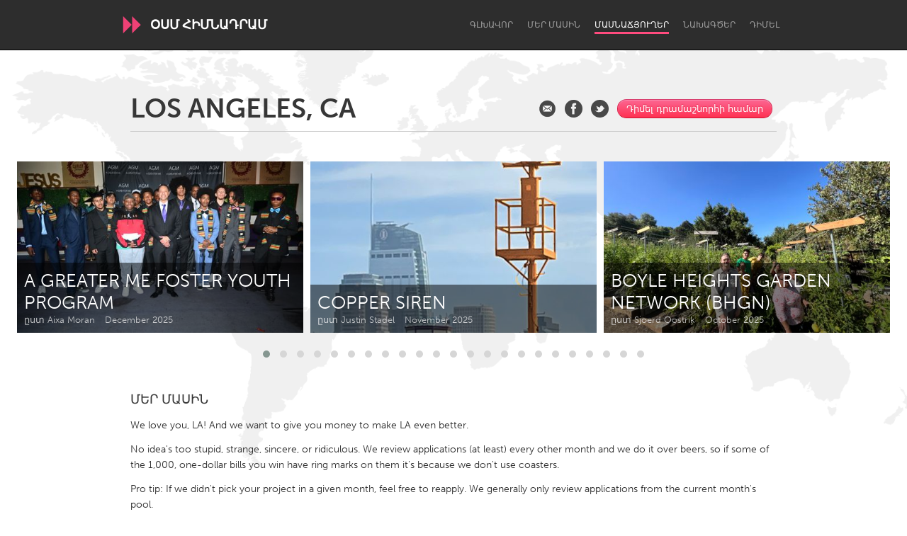

--- FILE ---
content_type: text/html; charset=utf-8
request_url: https://www.awesomefoundation.org/hy/chapters/los-angeles
body_size: 25528
content:
<!DOCTYPE html>
<html lang="hy">
<head>
  <meta charset="utf-8" />
<script type="text/javascript">window.NREUM||(NREUM={});NREUM.info={"beacon":"bam.nr-data.net","errorBeacon":"bam.nr-data.net","licenseKey":"d79f2c3cc4","applicationID":"178643","transactionName":"IFYIFURcWgpVE0tWDgJJEgREQBkVWA4T","queueTime":1,"applicationTime":51,"agent":""}</script>
<script type="text/javascript">(window.NREUM||(NREUM={})).init={ajax:{deny_list:["bam.nr-data.net"]},feature_flags:["soft_nav"]};(window.NREUM||(NREUM={})).loader_config={licenseKey:"d79f2c3cc4",applicationID:"178643",browserID:"178695"};;/*! For license information please see nr-loader-rum-1.308.0.min.js.LICENSE.txt */
(()=>{var e,t,r={163:(e,t,r)=>{"use strict";r.d(t,{j:()=>E});var n=r(384),i=r(1741);var a=r(2555);r(860).K7.genericEvents;const s="experimental.resources",o="register",c=e=>{if(!e||"string"!=typeof e)return!1;try{document.createDocumentFragment().querySelector(e)}catch{return!1}return!0};var d=r(2614),u=r(944),l=r(8122);const f="[data-nr-mask]",g=e=>(0,l.a)(e,(()=>{const e={feature_flags:[],experimental:{allow_registered_children:!1,resources:!1},mask_selector:"*",block_selector:"[data-nr-block]",mask_input_options:{color:!1,date:!1,"datetime-local":!1,email:!1,month:!1,number:!1,range:!1,search:!1,tel:!1,text:!1,time:!1,url:!1,week:!1,textarea:!1,select:!1,password:!0}};return{ajax:{deny_list:void 0,block_internal:!0,enabled:!0,autoStart:!0},api:{get allow_registered_children(){return e.feature_flags.includes(o)||e.experimental.allow_registered_children},set allow_registered_children(t){e.experimental.allow_registered_children=t},duplicate_registered_data:!1},browser_consent_mode:{enabled:!1},distributed_tracing:{enabled:void 0,exclude_newrelic_header:void 0,cors_use_newrelic_header:void 0,cors_use_tracecontext_headers:void 0,allowed_origins:void 0},get feature_flags(){return e.feature_flags},set feature_flags(t){e.feature_flags=t},generic_events:{enabled:!0,autoStart:!0},harvest:{interval:30},jserrors:{enabled:!0,autoStart:!0},logging:{enabled:!0,autoStart:!0},metrics:{enabled:!0,autoStart:!0},obfuscate:void 0,page_action:{enabled:!0},page_view_event:{enabled:!0,autoStart:!0},page_view_timing:{enabled:!0,autoStart:!0},performance:{capture_marks:!1,capture_measures:!1,capture_detail:!0,resources:{get enabled(){return e.feature_flags.includes(s)||e.experimental.resources},set enabled(t){e.experimental.resources=t},asset_types:[],first_party_domains:[],ignore_newrelic:!0}},privacy:{cookies_enabled:!0},proxy:{assets:void 0,beacon:void 0},session:{expiresMs:d.wk,inactiveMs:d.BB},session_replay:{autoStart:!0,enabled:!1,preload:!1,sampling_rate:10,error_sampling_rate:100,collect_fonts:!1,inline_images:!1,fix_stylesheets:!0,mask_all_inputs:!0,get mask_text_selector(){return e.mask_selector},set mask_text_selector(t){c(t)?e.mask_selector="".concat(t,",").concat(f):""===t||null===t?e.mask_selector=f:(0,u.R)(5,t)},get block_class(){return"nr-block"},get ignore_class(){return"nr-ignore"},get mask_text_class(){return"nr-mask"},get block_selector(){return e.block_selector},set block_selector(t){c(t)?e.block_selector+=",".concat(t):""!==t&&(0,u.R)(6,t)},get mask_input_options(){return e.mask_input_options},set mask_input_options(t){t&&"object"==typeof t?e.mask_input_options={...t,password:!0}:(0,u.R)(7,t)}},session_trace:{enabled:!0,autoStart:!0},soft_navigations:{enabled:!0,autoStart:!0},spa:{enabled:!0,autoStart:!0},ssl:void 0,user_actions:{enabled:!0,elementAttributes:["id","className","tagName","type"]}}})());var p=r(6154),m=r(9324);let h=0;const v={buildEnv:m.F3,distMethod:m.Xs,version:m.xv,originTime:p.WN},b={consented:!1},y={appMetadata:{},get consented(){return this.session?.state?.consent||b.consented},set consented(e){b.consented=e},customTransaction:void 0,denyList:void 0,disabled:!1,harvester:void 0,isolatedBacklog:!1,isRecording:!1,loaderType:void 0,maxBytes:3e4,obfuscator:void 0,onerror:void 0,ptid:void 0,releaseIds:{},session:void 0,timeKeeper:void 0,registeredEntities:[],jsAttributesMetadata:{bytes:0},get harvestCount(){return++h}},_=e=>{const t=(0,l.a)(e,y),r=Object.keys(v).reduce((e,t)=>(e[t]={value:v[t],writable:!1,configurable:!0,enumerable:!0},e),{});return Object.defineProperties(t,r)};var w=r(5701);const x=e=>{const t=e.startsWith("http");e+="/",r.p=t?e:"https://"+e};var R=r(7836),k=r(3241);const A={accountID:void 0,trustKey:void 0,agentID:void 0,licenseKey:void 0,applicationID:void 0,xpid:void 0},S=e=>(0,l.a)(e,A),T=new Set;function E(e,t={},r,s){let{init:o,info:c,loader_config:d,runtime:u={},exposed:l=!0}=t;if(!c){const e=(0,n.pV)();o=e.init,c=e.info,d=e.loader_config}e.init=g(o||{}),e.loader_config=S(d||{}),c.jsAttributes??={},p.bv&&(c.jsAttributes.isWorker=!0),e.info=(0,a.D)(c);const f=e.init,m=[c.beacon,c.errorBeacon];T.has(e.agentIdentifier)||(f.proxy.assets&&(x(f.proxy.assets),m.push(f.proxy.assets)),f.proxy.beacon&&m.push(f.proxy.beacon),e.beacons=[...m],function(e){const t=(0,n.pV)();Object.getOwnPropertyNames(i.W.prototype).forEach(r=>{const n=i.W.prototype[r];if("function"!=typeof n||"constructor"===n)return;let a=t[r];e[r]&&!1!==e.exposed&&"micro-agent"!==e.runtime?.loaderType&&(t[r]=(...t)=>{const n=e[r](...t);return a?a(...t):n})})}(e),(0,n.US)("activatedFeatures",w.B)),u.denyList=[...f.ajax.deny_list||[],...f.ajax.block_internal?m:[]],u.ptid=e.agentIdentifier,u.loaderType=r,e.runtime=_(u),T.has(e.agentIdentifier)||(e.ee=R.ee.get(e.agentIdentifier),e.exposed=l,(0,k.W)({agentIdentifier:e.agentIdentifier,drained:!!w.B?.[e.agentIdentifier],type:"lifecycle",name:"initialize",feature:void 0,data:e.config})),T.add(e.agentIdentifier)}},384:(e,t,r)=>{"use strict";r.d(t,{NT:()=>s,US:()=>u,Zm:()=>o,bQ:()=>d,dV:()=>c,pV:()=>l});var n=r(6154),i=r(1863),a=r(1910);const s={beacon:"bam.nr-data.net",errorBeacon:"bam.nr-data.net"};function o(){return n.gm.NREUM||(n.gm.NREUM={}),void 0===n.gm.newrelic&&(n.gm.newrelic=n.gm.NREUM),n.gm.NREUM}function c(){let e=o();return e.o||(e.o={ST:n.gm.setTimeout,SI:n.gm.setImmediate||n.gm.setInterval,CT:n.gm.clearTimeout,XHR:n.gm.XMLHttpRequest,REQ:n.gm.Request,EV:n.gm.Event,PR:n.gm.Promise,MO:n.gm.MutationObserver,FETCH:n.gm.fetch,WS:n.gm.WebSocket},(0,a.i)(...Object.values(e.o))),e}function d(e,t){let r=o();r.initializedAgents??={},t.initializedAt={ms:(0,i.t)(),date:new Date},r.initializedAgents[e]=t}function u(e,t){o()[e]=t}function l(){return function(){let e=o();const t=e.info||{};e.info={beacon:s.beacon,errorBeacon:s.errorBeacon,...t}}(),function(){let e=o();const t=e.init||{};e.init={...t}}(),c(),function(){let e=o();const t=e.loader_config||{};e.loader_config={...t}}(),o()}},782:(e,t,r)=>{"use strict";r.d(t,{T:()=>n});const n=r(860).K7.pageViewTiming},860:(e,t,r)=>{"use strict";r.d(t,{$J:()=>u,K7:()=>c,P3:()=>d,XX:()=>i,Yy:()=>o,df:()=>a,qY:()=>n,v4:()=>s});const n="events",i="jserrors",a="browser/blobs",s="rum",o="browser/logs",c={ajax:"ajax",genericEvents:"generic_events",jserrors:i,logging:"logging",metrics:"metrics",pageAction:"page_action",pageViewEvent:"page_view_event",pageViewTiming:"page_view_timing",sessionReplay:"session_replay",sessionTrace:"session_trace",softNav:"soft_navigations",spa:"spa"},d={[c.pageViewEvent]:1,[c.pageViewTiming]:2,[c.metrics]:3,[c.jserrors]:4,[c.spa]:5,[c.ajax]:6,[c.sessionTrace]:7,[c.softNav]:8,[c.sessionReplay]:9,[c.logging]:10,[c.genericEvents]:11},u={[c.pageViewEvent]:s,[c.pageViewTiming]:n,[c.ajax]:n,[c.spa]:n,[c.softNav]:n,[c.metrics]:i,[c.jserrors]:i,[c.sessionTrace]:a,[c.sessionReplay]:a,[c.logging]:o,[c.genericEvents]:"ins"}},944:(e,t,r)=>{"use strict";r.d(t,{R:()=>i});var n=r(3241);function i(e,t){"function"==typeof console.debug&&(console.debug("New Relic Warning: https://github.com/newrelic/newrelic-browser-agent/blob/main/docs/warning-codes.md#".concat(e),t),(0,n.W)({agentIdentifier:null,drained:null,type:"data",name:"warn",feature:"warn",data:{code:e,secondary:t}}))}},1687:(e,t,r)=>{"use strict";r.d(t,{Ak:()=>d,Ze:()=>f,x3:()=>u});var n=r(3241),i=r(7836),a=r(3606),s=r(860),o=r(2646);const c={};function d(e,t){const r={staged:!1,priority:s.P3[t]||0};l(e),c[e].get(t)||c[e].set(t,r)}function u(e,t){e&&c[e]&&(c[e].get(t)&&c[e].delete(t),p(e,t,!1),c[e].size&&g(e))}function l(e){if(!e)throw new Error("agentIdentifier required");c[e]||(c[e]=new Map)}function f(e="",t="feature",r=!1){if(l(e),!e||!c[e].get(t)||r)return p(e,t);c[e].get(t).staged=!0,g(e)}function g(e){const t=Array.from(c[e]);t.every(([e,t])=>t.staged)&&(t.sort((e,t)=>e[1].priority-t[1].priority),t.forEach(([t])=>{c[e].delete(t),p(e,t)}))}function p(e,t,r=!0){const s=e?i.ee.get(e):i.ee,c=a.i.handlers;if(!s.aborted&&s.backlog&&c){if((0,n.W)({agentIdentifier:e,type:"lifecycle",name:"drain",feature:t}),r){const e=s.backlog[t],r=c[t];if(r){for(let t=0;e&&t<e.length;++t)m(e[t],r);Object.entries(r).forEach(([e,t])=>{Object.values(t||{}).forEach(t=>{t[0]?.on&&t[0]?.context()instanceof o.y&&t[0].on(e,t[1])})})}}s.isolatedBacklog||delete c[t],s.backlog[t]=null,s.emit("drain-"+t,[])}}function m(e,t){var r=e[1];Object.values(t[r]||{}).forEach(t=>{var r=e[0];if(t[0]===r){var n=t[1],i=e[3],a=e[2];n.apply(i,a)}})}},1738:(e,t,r)=>{"use strict";r.d(t,{U:()=>g,Y:()=>f});var n=r(3241),i=r(9908),a=r(1863),s=r(944),o=r(5701),c=r(3969),d=r(8362),u=r(860),l=r(4261);function f(e,t,r,a){const f=a||r;!f||f[e]&&f[e]!==d.d.prototype[e]||(f[e]=function(){(0,i.p)(c.xV,["API/"+e+"/called"],void 0,u.K7.metrics,r.ee),(0,n.W)({agentIdentifier:r.agentIdentifier,drained:!!o.B?.[r.agentIdentifier],type:"data",name:"api",feature:l.Pl+e,data:{}});try{return t.apply(this,arguments)}catch(e){(0,s.R)(23,e)}})}function g(e,t,r,n,s){const o=e.info;null===r?delete o.jsAttributes[t]:o.jsAttributes[t]=r,(s||null===r)&&(0,i.p)(l.Pl+n,[(0,a.t)(),t,r],void 0,"session",e.ee)}},1741:(e,t,r)=>{"use strict";r.d(t,{W:()=>a});var n=r(944),i=r(4261);class a{#e(e,...t){if(this[e]!==a.prototype[e])return this[e](...t);(0,n.R)(35,e)}addPageAction(e,t){return this.#e(i.hG,e,t)}register(e){return this.#e(i.eY,e)}recordCustomEvent(e,t){return this.#e(i.fF,e,t)}setPageViewName(e,t){return this.#e(i.Fw,e,t)}setCustomAttribute(e,t,r){return this.#e(i.cD,e,t,r)}noticeError(e,t){return this.#e(i.o5,e,t)}setUserId(e,t=!1){return this.#e(i.Dl,e,t)}setApplicationVersion(e){return this.#e(i.nb,e)}setErrorHandler(e){return this.#e(i.bt,e)}addRelease(e,t){return this.#e(i.k6,e,t)}log(e,t){return this.#e(i.$9,e,t)}start(){return this.#e(i.d3)}finished(e){return this.#e(i.BL,e)}recordReplay(){return this.#e(i.CH)}pauseReplay(){return this.#e(i.Tb)}addToTrace(e){return this.#e(i.U2,e)}setCurrentRouteName(e){return this.#e(i.PA,e)}interaction(e){return this.#e(i.dT,e)}wrapLogger(e,t,r){return this.#e(i.Wb,e,t,r)}measure(e,t){return this.#e(i.V1,e,t)}consent(e){return this.#e(i.Pv,e)}}},1863:(e,t,r)=>{"use strict";function n(){return Math.floor(performance.now())}r.d(t,{t:()=>n})},1910:(e,t,r)=>{"use strict";r.d(t,{i:()=>a});var n=r(944);const i=new Map;function a(...e){return e.every(e=>{if(i.has(e))return i.get(e);const t="function"==typeof e?e.toString():"",r=t.includes("[native code]"),a=t.includes("nrWrapper");return r||a||(0,n.R)(64,e?.name||t),i.set(e,r),r})}},2555:(e,t,r)=>{"use strict";r.d(t,{D:()=>o,f:()=>s});var n=r(384),i=r(8122);const a={beacon:n.NT.beacon,errorBeacon:n.NT.errorBeacon,licenseKey:void 0,applicationID:void 0,sa:void 0,queueTime:void 0,applicationTime:void 0,ttGuid:void 0,user:void 0,account:void 0,product:void 0,extra:void 0,jsAttributes:{},userAttributes:void 0,atts:void 0,transactionName:void 0,tNamePlain:void 0};function s(e){try{return!!e.licenseKey&&!!e.errorBeacon&&!!e.applicationID}catch(e){return!1}}const o=e=>(0,i.a)(e,a)},2614:(e,t,r)=>{"use strict";r.d(t,{BB:()=>s,H3:()=>n,g:()=>d,iL:()=>c,tS:()=>o,uh:()=>i,wk:()=>a});const n="NRBA",i="SESSION",a=144e5,s=18e5,o={STARTED:"session-started",PAUSE:"session-pause",RESET:"session-reset",RESUME:"session-resume",UPDATE:"session-update"},c={SAME_TAB:"same-tab",CROSS_TAB:"cross-tab"},d={OFF:0,FULL:1,ERROR:2}},2646:(e,t,r)=>{"use strict";r.d(t,{y:()=>n});class n{constructor(e){this.contextId=e}}},2843:(e,t,r)=>{"use strict";r.d(t,{G:()=>a,u:()=>i});var n=r(3878);function i(e,t=!1,r,i){(0,n.DD)("visibilitychange",function(){if(t)return void("hidden"===document.visibilityState&&e());e(document.visibilityState)},r,i)}function a(e,t,r){(0,n.sp)("pagehide",e,t,r)}},3241:(e,t,r)=>{"use strict";r.d(t,{W:()=>a});var n=r(6154);const i="newrelic";function a(e={}){try{n.gm.dispatchEvent(new CustomEvent(i,{detail:e}))}catch(e){}}},3606:(e,t,r)=>{"use strict";r.d(t,{i:()=>a});var n=r(9908);a.on=s;var i=a.handlers={};function a(e,t,r,a){s(a||n.d,i,e,t,r)}function s(e,t,r,i,a){a||(a="feature"),e||(e=n.d);var s=t[a]=t[a]||{};(s[r]=s[r]||[]).push([e,i])}},3878:(e,t,r)=>{"use strict";function n(e,t){return{capture:e,passive:!1,signal:t}}function i(e,t,r=!1,i){window.addEventListener(e,t,n(r,i))}function a(e,t,r=!1,i){document.addEventListener(e,t,n(r,i))}r.d(t,{DD:()=>a,jT:()=>n,sp:()=>i})},3969:(e,t,r)=>{"use strict";r.d(t,{TZ:()=>n,XG:()=>o,rs:()=>i,xV:()=>s,z_:()=>a});const n=r(860).K7.metrics,i="sm",a="cm",s="storeSupportabilityMetrics",o="storeEventMetrics"},4234:(e,t,r)=>{"use strict";r.d(t,{W:()=>a});var n=r(7836),i=r(1687);class a{constructor(e,t){this.agentIdentifier=e,this.ee=n.ee.get(e),this.featureName=t,this.blocked=!1}deregisterDrain(){(0,i.x3)(this.agentIdentifier,this.featureName)}}},4261:(e,t,r)=>{"use strict";r.d(t,{$9:()=>d,BL:()=>o,CH:()=>g,Dl:()=>_,Fw:()=>y,PA:()=>h,Pl:()=>n,Pv:()=>k,Tb:()=>l,U2:()=>a,V1:()=>R,Wb:()=>x,bt:()=>b,cD:()=>v,d3:()=>w,dT:()=>c,eY:()=>p,fF:()=>f,hG:()=>i,k6:()=>s,nb:()=>m,o5:()=>u});const n="api-",i="addPageAction",a="addToTrace",s="addRelease",o="finished",c="interaction",d="log",u="noticeError",l="pauseReplay",f="recordCustomEvent",g="recordReplay",p="register",m="setApplicationVersion",h="setCurrentRouteName",v="setCustomAttribute",b="setErrorHandler",y="setPageViewName",_="setUserId",w="start",x="wrapLogger",R="measure",k="consent"},5289:(e,t,r)=>{"use strict";r.d(t,{GG:()=>s,Qr:()=>c,sB:()=>o});var n=r(3878),i=r(6389);function a(){return"undefined"==typeof document||"complete"===document.readyState}function s(e,t){if(a())return e();const r=(0,i.J)(e),s=setInterval(()=>{a()&&(clearInterval(s),r())},500);(0,n.sp)("load",r,t)}function o(e){if(a())return e();(0,n.DD)("DOMContentLoaded",e)}function c(e){if(a())return e();(0,n.sp)("popstate",e)}},5607:(e,t,r)=>{"use strict";r.d(t,{W:()=>n});const n=(0,r(9566).bz)()},5701:(e,t,r)=>{"use strict";r.d(t,{B:()=>a,t:()=>s});var n=r(3241);const i=new Set,a={};function s(e,t){const r=t.agentIdentifier;a[r]??={},e&&"object"==typeof e&&(i.has(r)||(t.ee.emit("rumresp",[e]),a[r]=e,i.add(r),(0,n.W)({agentIdentifier:r,loaded:!0,drained:!0,type:"lifecycle",name:"load",feature:void 0,data:e})))}},6154:(e,t,r)=>{"use strict";r.d(t,{OF:()=>c,RI:()=>i,WN:()=>u,bv:()=>a,eN:()=>l,gm:()=>s,mw:()=>o,sb:()=>d});var n=r(1863);const i="undefined"!=typeof window&&!!window.document,a="undefined"!=typeof WorkerGlobalScope&&("undefined"!=typeof self&&self instanceof WorkerGlobalScope&&self.navigator instanceof WorkerNavigator||"undefined"!=typeof globalThis&&globalThis instanceof WorkerGlobalScope&&globalThis.navigator instanceof WorkerNavigator),s=i?window:"undefined"!=typeof WorkerGlobalScope&&("undefined"!=typeof self&&self instanceof WorkerGlobalScope&&self||"undefined"!=typeof globalThis&&globalThis instanceof WorkerGlobalScope&&globalThis),o=Boolean("hidden"===s?.document?.visibilityState),c=/iPad|iPhone|iPod/.test(s.navigator?.userAgent),d=c&&"undefined"==typeof SharedWorker,u=((()=>{const e=s.navigator?.userAgent?.match(/Firefox[/\s](\d+\.\d+)/);Array.isArray(e)&&e.length>=2&&e[1]})(),Date.now()-(0,n.t)()),l=()=>"undefined"!=typeof PerformanceNavigationTiming&&s?.performance?.getEntriesByType("navigation")?.[0]?.responseStart},6389:(e,t,r)=>{"use strict";function n(e,t=500,r={}){const n=r?.leading||!1;let i;return(...r)=>{n&&void 0===i&&(e.apply(this,r),i=setTimeout(()=>{i=clearTimeout(i)},t)),n||(clearTimeout(i),i=setTimeout(()=>{e.apply(this,r)},t))}}function i(e){let t=!1;return(...r)=>{t||(t=!0,e.apply(this,r))}}r.d(t,{J:()=>i,s:()=>n})},6630:(e,t,r)=>{"use strict";r.d(t,{T:()=>n});const n=r(860).K7.pageViewEvent},7699:(e,t,r)=>{"use strict";r.d(t,{It:()=>a,KC:()=>o,No:()=>i,qh:()=>s});var n=r(860);const i=16e3,a=1e6,s="SESSION_ERROR",o={[n.K7.logging]:!0,[n.K7.genericEvents]:!1,[n.K7.jserrors]:!1,[n.K7.ajax]:!1}},7836:(e,t,r)=>{"use strict";r.d(t,{P:()=>o,ee:()=>c});var n=r(384),i=r(8990),a=r(2646),s=r(5607);const o="nr@context:".concat(s.W),c=function e(t,r){var n={},s={},u={},l=!1;try{l=16===r.length&&d.initializedAgents?.[r]?.runtime.isolatedBacklog}catch(e){}var f={on:p,addEventListener:p,removeEventListener:function(e,t){var r=n[e];if(!r)return;for(var i=0;i<r.length;i++)r[i]===t&&r.splice(i,1)},emit:function(e,r,n,i,a){!1!==a&&(a=!0);if(c.aborted&&!i)return;t&&a&&t.emit(e,r,n);var o=g(n);m(e).forEach(e=>{e.apply(o,r)});var d=v()[s[e]];d&&d.push([f,e,r,o]);return o},get:h,listeners:m,context:g,buffer:function(e,t){const r=v();if(t=t||"feature",f.aborted)return;Object.entries(e||{}).forEach(([e,n])=>{s[n]=t,t in r||(r[t]=[])})},abort:function(){f._aborted=!0,Object.keys(f.backlog).forEach(e=>{delete f.backlog[e]})},isBuffering:function(e){return!!v()[s[e]]},debugId:r,backlog:l?{}:t&&"object"==typeof t.backlog?t.backlog:{},isolatedBacklog:l};return Object.defineProperty(f,"aborted",{get:()=>{let e=f._aborted||!1;return e||(t&&(e=t.aborted),e)}}),f;function g(e){return e&&e instanceof a.y?e:e?(0,i.I)(e,o,()=>new a.y(o)):new a.y(o)}function p(e,t){n[e]=m(e).concat(t)}function m(e){return n[e]||[]}function h(t){return u[t]=u[t]||e(f,t)}function v(){return f.backlog}}(void 0,"globalEE"),d=(0,n.Zm)();d.ee||(d.ee=c)},8122:(e,t,r)=>{"use strict";r.d(t,{a:()=>i});var n=r(944);function i(e,t){try{if(!e||"object"!=typeof e)return(0,n.R)(3);if(!t||"object"!=typeof t)return(0,n.R)(4);const r=Object.create(Object.getPrototypeOf(t),Object.getOwnPropertyDescriptors(t)),a=0===Object.keys(r).length?e:r;for(let s in a)if(void 0!==e[s])try{if(null===e[s]){r[s]=null;continue}Array.isArray(e[s])&&Array.isArray(t[s])?r[s]=Array.from(new Set([...e[s],...t[s]])):"object"==typeof e[s]&&"object"==typeof t[s]?r[s]=i(e[s],t[s]):r[s]=e[s]}catch(e){r[s]||(0,n.R)(1,e)}return r}catch(e){(0,n.R)(2,e)}}},8362:(e,t,r)=>{"use strict";r.d(t,{d:()=>a});var n=r(9566),i=r(1741);class a extends i.W{agentIdentifier=(0,n.LA)(16)}},8374:(e,t,r)=>{r.nc=(()=>{try{return document?.currentScript?.nonce}catch(e){}return""})()},8990:(e,t,r)=>{"use strict";r.d(t,{I:()=>i});var n=Object.prototype.hasOwnProperty;function i(e,t,r){if(n.call(e,t))return e[t];var i=r();if(Object.defineProperty&&Object.keys)try{return Object.defineProperty(e,t,{value:i,writable:!0,enumerable:!1}),i}catch(e){}return e[t]=i,i}},9324:(e,t,r)=>{"use strict";r.d(t,{F3:()=>i,Xs:()=>a,xv:()=>n});const n="1.308.0",i="PROD",a="CDN"},9566:(e,t,r)=>{"use strict";r.d(t,{LA:()=>o,bz:()=>s});var n=r(6154);const i="xxxxxxxx-xxxx-4xxx-yxxx-xxxxxxxxxxxx";function a(e,t){return e?15&e[t]:16*Math.random()|0}function s(){const e=n.gm?.crypto||n.gm?.msCrypto;let t,r=0;return e&&e.getRandomValues&&(t=e.getRandomValues(new Uint8Array(30))),i.split("").map(e=>"x"===e?a(t,r++).toString(16):"y"===e?(3&a()|8).toString(16):e).join("")}function o(e){const t=n.gm?.crypto||n.gm?.msCrypto;let r,i=0;t&&t.getRandomValues&&(r=t.getRandomValues(new Uint8Array(e)));const s=[];for(var o=0;o<e;o++)s.push(a(r,i++).toString(16));return s.join("")}},9908:(e,t,r)=>{"use strict";r.d(t,{d:()=>n,p:()=>i});var n=r(7836).ee.get("handle");function i(e,t,r,i,a){a?(a.buffer([e],i),a.emit(e,t,r)):(n.buffer([e],i),n.emit(e,t,r))}}},n={};function i(e){var t=n[e];if(void 0!==t)return t.exports;var a=n[e]={exports:{}};return r[e](a,a.exports,i),a.exports}i.m=r,i.d=(e,t)=>{for(var r in t)i.o(t,r)&&!i.o(e,r)&&Object.defineProperty(e,r,{enumerable:!0,get:t[r]})},i.f={},i.e=e=>Promise.all(Object.keys(i.f).reduce((t,r)=>(i.f[r](e,t),t),[])),i.u=e=>"nr-rum-1.308.0.min.js",i.o=(e,t)=>Object.prototype.hasOwnProperty.call(e,t),e={},t="NRBA-1.308.0.PROD:",i.l=(r,n,a,s)=>{if(e[r])e[r].push(n);else{var o,c;if(void 0!==a)for(var d=document.getElementsByTagName("script"),u=0;u<d.length;u++){var l=d[u];if(l.getAttribute("src")==r||l.getAttribute("data-webpack")==t+a){o=l;break}}if(!o){c=!0;var f={296:"sha512-+MIMDsOcckGXa1EdWHqFNv7P+JUkd5kQwCBr3KE6uCvnsBNUrdSt4a/3/L4j4TxtnaMNjHpza2/erNQbpacJQA=="};(o=document.createElement("script")).charset="utf-8",i.nc&&o.setAttribute("nonce",i.nc),o.setAttribute("data-webpack",t+a),o.src=r,0!==o.src.indexOf(window.location.origin+"/")&&(o.crossOrigin="anonymous"),f[s]&&(o.integrity=f[s])}e[r]=[n];var g=(t,n)=>{o.onerror=o.onload=null,clearTimeout(p);var i=e[r];if(delete e[r],o.parentNode&&o.parentNode.removeChild(o),i&&i.forEach(e=>e(n)),t)return t(n)},p=setTimeout(g.bind(null,void 0,{type:"timeout",target:o}),12e4);o.onerror=g.bind(null,o.onerror),o.onload=g.bind(null,o.onload),c&&document.head.appendChild(o)}},i.r=e=>{"undefined"!=typeof Symbol&&Symbol.toStringTag&&Object.defineProperty(e,Symbol.toStringTag,{value:"Module"}),Object.defineProperty(e,"__esModule",{value:!0})},i.p="https://js-agent.newrelic.com/",(()=>{var e={374:0,840:0};i.f.j=(t,r)=>{var n=i.o(e,t)?e[t]:void 0;if(0!==n)if(n)r.push(n[2]);else{var a=new Promise((r,i)=>n=e[t]=[r,i]);r.push(n[2]=a);var s=i.p+i.u(t),o=new Error;i.l(s,r=>{if(i.o(e,t)&&(0!==(n=e[t])&&(e[t]=void 0),n)){var a=r&&("load"===r.type?"missing":r.type),s=r&&r.target&&r.target.src;o.message="Loading chunk "+t+" failed: ("+a+": "+s+")",o.name="ChunkLoadError",o.type=a,o.request=s,n[1](o)}},"chunk-"+t,t)}};var t=(t,r)=>{var n,a,[s,o,c]=r,d=0;if(s.some(t=>0!==e[t])){for(n in o)i.o(o,n)&&(i.m[n]=o[n]);if(c)c(i)}for(t&&t(r);d<s.length;d++)a=s[d],i.o(e,a)&&e[a]&&e[a][0](),e[a]=0},r=self["webpackChunk:NRBA-1.308.0.PROD"]=self["webpackChunk:NRBA-1.308.0.PROD"]||[];r.forEach(t.bind(null,0)),r.push=t.bind(null,r.push.bind(r))})(),(()=>{"use strict";i(8374);var e=i(8362),t=i(860);const r=Object.values(t.K7);var n=i(163);var a=i(9908),s=i(1863),o=i(4261),c=i(1738);var d=i(1687),u=i(4234),l=i(5289),f=i(6154),g=i(944),p=i(384);const m=e=>f.RI&&!0===e?.privacy.cookies_enabled;function h(e){return!!(0,p.dV)().o.MO&&m(e)&&!0===e?.session_trace.enabled}var v=i(6389),b=i(7699);class y extends u.W{constructor(e,t){super(e.agentIdentifier,t),this.agentRef=e,this.abortHandler=void 0,this.featAggregate=void 0,this.loadedSuccessfully=void 0,this.onAggregateImported=new Promise(e=>{this.loadedSuccessfully=e}),this.deferred=Promise.resolve(),!1===e.init[this.featureName].autoStart?this.deferred=new Promise((t,r)=>{this.ee.on("manual-start-all",(0,v.J)(()=>{(0,d.Ak)(e.agentIdentifier,this.featureName),t()}))}):(0,d.Ak)(e.agentIdentifier,t)}importAggregator(e,t,r={}){if(this.featAggregate)return;const n=async()=>{let n;await this.deferred;try{if(m(e.init)){const{setupAgentSession:t}=await i.e(296).then(i.bind(i,3305));n=t(e)}}catch(e){(0,g.R)(20,e),this.ee.emit("internal-error",[e]),(0,a.p)(b.qh,[e],void 0,this.featureName,this.ee)}try{if(!this.#t(this.featureName,n,e.init))return(0,d.Ze)(this.agentIdentifier,this.featureName),void this.loadedSuccessfully(!1);const{Aggregate:i}=await t();this.featAggregate=new i(e,r),e.runtime.harvester.initializedAggregates.push(this.featAggregate),this.loadedSuccessfully(!0)}catch(e){(0,g.R)(34,e),this.abortHandler?.(),(0,d.Ze)(this.agentIdentifier,this.featureName,!0),this.loadedSuccessfully(!1),this.ee&&this.ee.abort()}};f.RI?(0,l.GG)(()=>n(),!0):n()}#t(e,r,n){if(this.blocked)return!1;switch(e){case t.K7.sessionReplay:return h(n)&&!!r;case t.K7.sessionTrace:return!!r;default:return!0}}}var _=i(6630),w=i(2614),x=i(3241);class R extends y{static featureName=_.T;constructor(e){var t;super(e,_.T),this.setupInspectionEvents(e.agentIdentifier),t=e,(0,c.Y)(o.Fw,function(e,r){"string"==typeof e&&("/"!==e.charAt(0)&&(e="/"+e),t.runtime.customTransaction=(r||"http://custom.transaction")+e,(0,a.p)(o.Pl+o.Fw,[(0,s.t)()],void 0,void 0,t.ee))},t),this.importAggregator(e,()=>i.e(296).then(i.bind(i,3943)))}setupInspectionEvents(e){const t=(t,r)=>{t&&(0,x.W)({agentIdentifier:e,timeStamp:t.timeStamp,loaded:"complete"===t.target.readyState,type:"window",name:r,data:t.target.location+""})};(0,l.sB)(e=>{t(e,"DOMContentLoaded")}),(0,l.GG)(e=>{t(e,"load")}),(0,l.Qr)(e=>{t(e,"navigate")}),this.ee.on(w.tS.UPDATE,(t,r)=>{(0,x.W)({agentIdentifier:e,type:"lifecycle",name:"session",data:r})})}}class k extends e.d{constructor(e){var t;(super(),f.gm)?(this.features={},(0,p.bQ)(this.agentIdentifier,this),this.desiredFeatures=new Set(e.features||[]),this.desiredFeatures.add(R),(0,n.j)(this,e,e.loaderType||"agent"),t=this,(0,c.Y)(o.cD,function(e,r,n=!1){if("string"==typeof e){if(["string","number","boolean"].includes(typeof r)||null===r)return(0,c.U)(t,e,r,o.cD,n);(0,g.R)(40,typeof r)}else(0,g.R)(39,typeof e)},t),function(e){(0,c.Y)(o.Dl,function(t,r=!1){if("string"!=typeof t&&null!==t)return void(0,g.R)(41,typeof t);const n=e.info.jsAttributes["enduser.id"];r&&null!=n&&n!==t?(0,a.p)(o.Pl+"setUserIdAndResetSession",[t],void 0,"session",e.ee):(0,c.U)(e,"enduser.id",t,o.Dl,!0)},e)}(this),function(e){(0,c.Y)(o.nb,function(t){if("string"==typeof t||null===t)return(0,c.U)(e,"application.version",t,o.nb,!1);(0,g.R)(42,typeof t)},e)}(this),function(e){(0,c.Y)(o.d3,function(){e.ee.emit("manual-start-all")},e)}(this),function(e){(0,c.Y)(o.Pv,function(t=!0){if("boolean"==typeof t){if((0,a.p)(o.Pl+o.Pv,[t],void 0,"session",e.ee),e.runtime.consented=t,t){const t=e.features.page_view_event;t.onAggregateImported.then(e=>{const r=t.featAggregate;e&&!r.sentRum&&r.sendRum()})}}else(0,g.R)(65,typeof t)},e)}(this),this.run()):(0,g.R)(21)}get config(){return{info:this.info,init:this.init,loader_config:this.loader_config,runtime:this.runtime}}get api(){return this}run(){try{const e=function(e){const t={};return r.forEach(r=>{t[r]=!!e[r]?.enabled}),t}(this.init),n=[...this.desiredFeatures];n.sort((e,r)=>t.P3[e.featureName]-t.P3[r.featureName]),n.forEach(r=>{if(!e[r.featureName]&&r.featureName!==t.K7.pageViewEvent)return;if(r.featureName===t.K7.spa)return void(0,g.R)(67);const n=function(e){switch(e){case t.K7.ajax:return[t.K7.jserrors];case t.K7.sessionTrace:return[t.K7.ajax,t.K7.pageViewEvent];case t.K7.sessionReplay:return[t.K7.sessionTrace];case t.K7.pageViewTiming:return[t.K7.pageViewEvent];default:return[]}}(r.featureName).filter(e=>!(e in this.features));n.length>0&&(0,g.R)(36,{targetFeature:r.featureName,missingDependencies:n}),this.features[r.featureName]=new r(this)})}catch(e){(0,g.R)(22,e);for(const e in this.features)this.features[e].abortHandler?.();const t=(0,p.Zm)();delete t.initializedAgents[this.agentIdentifier]?.features,delete this.sharedAggregator;return t.ee.get(this.agentIdentifier).abort(),!1}}}var A=i(2843),S=i(782);class T extends y{static featureName=S.T;constructor(e){super(e,S.T),f.RI&&((0,A.u)(()=>(0,a.p)("docHidden",[(0,s.t)()],void 0,S.T,this.ee),!0),(0,A.G)(()=>(0,a.p)("winPagehide",[(0,s.t)()],void 0,S.T,this.ee)),this.importAggregator(e,()=>i.e(296).then(i.bind(i,2117))))}}var E=i(3969);class I extends y{static featureName=E.TZ;constructor(e){super(e,E.TZ),f.RI&&document.addEventListener("securitypolicyviolation",e=>{(0,a.p)(E.xV,["Generic/CSPViolation/Detected"],void 0,this.featureName,this.ee)}),this.importAggregator(e,()=>i.e(296).then(i.bind(i,9623)))}}new k({features:[R,T,I],loaderType:"lite"})})()})();</script>
  <title>Los Angeles, CA - The Awesome Foundation</title>
  <link rel="stylesheet" href="//d13mwkvpspjvzo.cloudfront.net/assets/application-e9f76864737f1580342d03535054e9b41f016286aab3c39778aa09c80770c183.css" media="all" />
  <meta name="csrf-param" content="authenticity_token" />
<meta name="csrf-token" content="ReUtQNzpKjubp4ujxc84p_F0Q1zwvYKnpvN14gpmedsKwXs0vf6Ea8CRtKvRZ3O09pXtg71EhTrhOdjWY-HVwA" />
  <meta name="viewport" content="width=device-width, initial-scale=1" />
  <meta name="description" content="Առաջ մղելով հավեսով գաղափարներ տիեզերքում՝ $1,000 ամեն անգամ:" />
  <meta property="og:description" content="Առաջ մղելով հավեսով գաղափարներ տիեզերքում՝ $1,000 ամեն անգամ:" />
  <meta property="og:image" content="https://d13mwkvpspjvzo.cloudfront.net/assets/logo-1500x750-ba7db1a82ad9f80b9e9a330590678ad76051c72f82caa8d56c7760459442704a.png" />
  <meta property="og:title" content="Los Angeles, CA" />
  <meta property="og:url" content="https://www.awesomefoundation.org/hy/chapters/los-angeles" />
  <meta property="og:type" content="website" />

    <link rel="alternate" hreflang="bg" href="https://www.awesomefoundation.org/bg/chapters/los-angeles" />
  <link rel="alternate" hreflang="en" href="https://www.awesomefoundation.org/en/chapters/los-angeles" />
  <link rel="alternate" hreflang="es" href="https://www.awesomefoundation.org/es/chapters/los-angeles" />
  <link rel="alternate" hreflang="fr" href="https://www.awesomefoundation.org/fr/chapters/los-angeles" />
  <link rel="alternate" hreflang="hy" href="https://www.awesomefoundation.org/hy/chapters/los-angeles" />
  <link rel="alternate" hreflang="nl" href="https://www.awesomefoundation.org/nl/chapters/los-angeles" />
  <link rel="alternate" hreflang="pt" href="https://www.awesomefoundation.org/pt/chapters/los-angeles" />
  <link rel="alternate" hreflang="ru" href="https://www.awesomefoundation.org/ru/chapters/los-angeles" />


  <link rel="stylesheet" href="//netdna.bootstrapcdn.com/font-awesome/3.2.1/css/font-awesome.css" />

  <script type="importmap" data-turbo-track="reload">{
  "imports": {
    "application": "//d13mwkvpspjvzo.cloudfront.net/assets/application-f7e27b5f7866aac46a78f7066150e2e8fdb26c52f2e8b467dd416a0925c7dcbb.js",
    "@hotwired/stimulus": "//d13mwkvpspjvzo.cloudfront.net/assets/stimulus.min-bdd9dc2dcfc49cfe42b56df286fe64763f3a9ba47cdf5d07f3ce6432aae5f186.js",
    "@hotwired/stimulus-loading": "//d13mwkvpspjvzo.cloudfront.net/assets/stimulus-loading-86ded16e57558f2a207eab234db8adb17ba36c0331e772a43d0c7ab9a52c69b8.js",
    "@hotwired/turbo-rails": "//d13mwkvpspjvzo.cloudfront.net/assets/turbo.min-65f4e7548942c48fc910b1ffd609da994ea821e1fc5ee8c0443ccea649976c79.js",
    "controllers/application": "//d13mwkvpspjvzo.cloudfront.net/assets/controllers/application-7d22cb2366d6dc02ef394b5515bc918d2f7d8dc4b29b96fc3e576eeb2ce22745.js",
    "controllers/hamburger_controller": "//d13mwkvpspjvzo.cloudfront.net/assets/controllers/hamburger_controller-55f2a419d05971e86a288e00fa673851fea28b691d2d3072bc68bce1e2731a22.js",
    "controllers": "//d13mwkvpspjvzo.cloudfront.net/assets/controllers/index-17cfa6e20c097c57d1fc79226f1f9896693147a065bff1a92f5978474832f281.js",
    "controllers/js_controller": "//d13mwkvpspjvzo.cloudfront.net/assets/controllers/js_controller-775492a89a922796c9945f0b22f199ac6977e4287c63a11b4c592f0cd9f616c7.js",
    "controllers/jump_controller": "//d13mwkvpspjvzo.cloudfront.net/assets/controllers/jump_controller-9972363d226cf1f358abcba2ec162e2d34ecb9ca741add659af8b3ec8fff68bc.js",
    "controllers/menu_toggle_controller": "//d13mwkvpspjvzo.cloudfront.net/assets/controllers/menu_toggle_controller-56396f5e4e26aeb5d0e1c91a0bfbfa54bc34a7f843e5b0fe679a7f3cc9225832.js",
    "controllers/metadata_controller": "//d13mwkvpspjvzo.cloudfront.net/assets/controllers/metadata_controller-75478afd6bec04bec908cdb9550f4cf598e104b7c1c68008964db1d3f7f8b4e7.js",
    "controllers/revealer_controller": "//d13mwkvpspjvzo.cloudfront.net/assets/controllers/revealer_controller-5052cc3a11c45fb9b943bb3826ceb54f4dde3f8da3495fecb14ba54f674bf25d.js",
    "controllers/toggler_controller": "//d13mwkvpspjvzo.cloudfront.net/assets/controllers/toggler_controller-ee68199b81af92a3d57d99bcefb70237d4283b1baa17ad02c222ce68b13fa02e.js"
  }
}</script>
<link rel="modulepreload" href="//d13mwkvpspjvzo.cloudfront.net/assets/application-f7e27b5f7866aac46a78f7066150e2e8fdb26c52f2e8b467dd416a0925c7dcbb.js">
<link rel="modulepreload" href="//d13mwkvpspjvzo.cloudfront.net/assets/stimulus.min-bdd9dc2dcfc49cfe42b56df286fe64763f3a9ba47cdf5d07f3ce6432aae5f186.js">
<link rel="modulepreload" href="//d13mwkvpspjvzo.cloudfront.net/assets/stimulus-loading-86ded16e57558f2a207eab234db8adb17ba36c0331e772a43d0c7ab9a52c69b8.js">
<link rel="modulepreload" href="//d13mwkvpspjvzo.cloudfront.net/assets/turbo.min-65f4e7548942c48fc910b1ffd609da994ea821e1fc5ee8c0443ccea649976c79.js">
<link rel="modulepreload" href="//d13mwkvpspjvzo.cloudfront.net/assets/controllers/application-7d22cb2366d6dc02ef394b5515bc918d2f7d8dc4b29b96fc3e576eeb2ce22745.js">
<link rel="modulepreload" href="//d13mwkvpspjvzo.cloudfront.net/assets/controllers/hamburger_controller-55f2a419d05971e86a288e00fa673851fea28b691d2d3072bc68bce1e2731a22.js">
<link rel="modulepreload" href="//d13mwkvpspjvzo.cloudfront.net/assets/controllers/index-17cfa6e20c097c57d1fc79226f1f9896693147a065bff1a92f5978474832f281.js">
<link rel="modulepreload" href="//d13mwkvpspjvzo.cloudfront.net/assets/controllers/js_controller-775492a89a922796c9945f0b22f199ac6977e4287c63a11b4c592f0cd9f616c7.js">
<link rel="modulepreload" href="//d13mwkvpspjvzo.cloudfront.net/assets/controllers/jump_controller-9972363d226cf1f358abcba2ec162e2d34ecb9ca741add659af8b3ec8fff68bc.js">
<link rel="modulepreload" href="//d13mwkvpspjvzo.cloudfront.net/assets/controllers/menu_toggle_controller-56396f5e4e26aeb5d0e1c91a0bfbfa54bc34a7f843e5b0fe679a7f3cc9225832.js">
<link rel="modulepreload" href="//d13mwkvpspjvzo.cloudfront.net/assets/controllers/metadata_controller-75478afd6bec04bec908cdb9550f4cf598e104b7c1c68008964db1d3f7f8b4e7.js">
<link rel="modulepreload" href="//d13mwkvpspjvzo.cloudfront.net/assets/controllers/revealer_controller-5052cc3a11c45fb9b943bb3826ceb54f4dde3f8da3495fecb14ba54f674bf25d.js">
<link rel="modulepreload" href="//d13mwkvpspjvzo.cloudfront.net/assets/controllers/toggler_controller-ee68199b81af92a3d57d99bcefb70237d4283b1baa17ad02c222ce68b13fa02e.js">
<script type="module">import "application"</script>

  <script type="text/javascript" src="https://use.typekit.com/xhz4kzm.js"></script>
  <script type="text/javascript">try{Typekit.load();}catch(e){}</script>
  <!--[if lt IE 9]>
  <script src="//html5shim.googlecode.com/svn/trunk/html5.js"></script>
  <![endif]-->

  
</head>
<body class="chapters chapters-show" data-controller="js">
  <div id="site-container" class="flexbox vertical stretch">
    <header class="main" id="header">
  <nav>
    <a class="logo" href="/hy">
      <img class="fast-forward" alt="" src="//d13mwkvpspjvzo.cloudfront.net/assets/logo-81528950a209e164d10dfbc844a9e9cc1fdb174a3c1ecd7565c5abaca1d1d2c8.png" />
      <h1>Օսմ հիմնադրամ</h1>
</a>    <button class="hamburger" data-controller="hamburger" data-action="click->hamburger#toggle"></button>
    <ol class="flexbox horizontal">
      <li><a class="home" href="/hy">Գլխավոր</a></li>
      <li><a class="about_us" href="/hy/about_us">Մեր մասին</a></li>
      <li><a class="chapters" data-controller="menu-toggle" data-menu-toggle-target-value=".chapter-menu" data-action="click-&gt;menu-toggle#toggle" href="/hy/chapters">Մասնաճյուղեր</a></li>
      <li><a class="funded_projects" href="/hy/projects">Նախագծեր</a></li>
      <li><a class="apply" href="/hy/submissions/new">Դիմել</a></li>
    </ol>
  </nav>
</header>

<section class="chapter-menu flexbox vertical center">
  <div class="inner-wrapper">
    <h1>Օսմը ամենուր</h1>
    <section class="chapters in-menu flexbox horizontal wrap">
          <article class="country">
            <h3>Worldwide</h3>
            <div class="flexbox horizontal wrap">
        <p><a href="/hy/chapters/conservationandclimate">Conservation and Climate</a></p>
        <p><a href="/hy/chapters/disability">Disability</a></p>
        <p><a href="/hy/chapters/dragondreaming">Dragon Dreaming</a></p>
        <p><a href="/hy/chapters/onthewater">On the Water</a></p>
              </div>
            </article>
          <article class="country">
            <h3>Armenia</h3>
            <div class="flexbox horizontal wrap">
        <p><a href="/hy/chapters/javakhk">Javakhk</a></p>
        <p><a href="/hy/chapters/yerevan">Yerevan</a></p>
              </div>
            </article>
          <article class="country">
            <h3>Australia</h3>
            <div class="flexbox horizontal wrap">
        <p><a href="/hy/chapters/adelaide">Adelaide</a></p>
        <p><a href="/hy/chapters/fleurieu">Fleurieu</a></p>
        <p><a href="/hy/chapters/lakemac">Lake Mac</a></p>
        <p><a href="/hy/chapters/lowerhunter">Lower Hunter</a></p>
        <p><a href="/hy/chapters/newcastle">Newcastle</a></p>
        <p><a href="/hy/chapters/sydney">Sydney</a></p>
              </div>
            </article>
          <article class="country">
            <h3>Canada</h3>
            <div class="flexbox horizontal wrap">
        <p><a href="/hy/chapters/amherstburg">Amherstburg</a></p>
        <p><a href="/hy/chapters/kingston-on">Kingston</a></p>
        <p><a href="/hy/chapters/kitchener-waterloo">Kitchener-Waterloo</a></p>
        <p><a href="/hy/chapters/newglasgow">New Glasgow</a></p>
        <p><a href="/hy/chapters/newmarket-ontario">Newmarket</a></p>
        <p><a href="/hy/chapters/ottawa">Ottawa</a></p>
        <p><a href="/hy/chapters/southshore">South Shore</a></p>
        <p><a href="/hy/chapters/toronto">Toronto</a></p>
              </div>
            </article>
          <article class="country">
            <h3>Malaysia</h3>
            <div class="flexbox horizontal wrap">
        <p><a href="/hy/chapters/kualalumpur">Kuala Lumpur</a></p>
              </div>
            </article>
          <article class="country">
            <h3>Netherlands</h3>
            <div class="flexbox horizontal wrap">
        <p><a href="/hy/chapters/leiden">Leiden</a></p>
        <p><a href="/hy/chapters/rotterdam">Rotterdam</a></p>
        <p><a href="/hy/chapters/utrecht">Utrecht</a></p>
              </div>
            </article>
          <article class="country">
            <h3>Qatar</h3>
            <div class="flexbox horizontal wrap">
        <p><a href="/hy/chapters/qatar">Qatar</a></p>
              </div>
            </article>
          <article class="country">
            <h3>Singapore</h3>
            <div class="flexbox horizontal wrap">
        <p><a href="/hy/chapters/singapore">Singapore</a></p>
              </div>
            </article>
          <article class="country">
            <h3>United Kingdom</h3>
            <div class="flexbox horizontal wrap">
        <p><a href="/hy/chapters/glasgow">Glasgow</a></p>
              </div>
            </article>
          <article class="country">
            <h3>United States</h3>
            <div class="flexbox horizontal wrap">
        <p><a href="/hy/chapters/ann-arbor">Ann Arbor, MI</a></p>
        <p><a href="/hy/chapters/austin">Austin, TX</a></p>
        <p><a href="/hy/chapters/baltimore">Baltimore, MD</a></p>
        <p><a href="/hy/chapters/boston">Boston, MA</a></p>
        <p><a href="/hy/chapters/burlingamesanmateo">Burlingame-San Mateo, CA</a></p>
        <p><a href="/hy/chapters/cassclay">Cass Clay</a></p>
        <p><a href="/hy/chapters/chicago">Chicago, IL</a></p>
        <p><a href="/hy/chapters/cleveland">Cleveland, OH</a></p>
        <p><a href="/hy/chapters/detroit">Detroit, MI</a></p>
        <p><a href="/hy/chapters/durham">Durham, NC</a></p>
        <p><a href="/hy/chapters/gainesville">Gainesville, FL</a></p>
        <p><a href="/hy/chapters/georgetown">Georgetown, MA</a></p>
        <p><a href="/hy/chapters/gloucester">Gloucester, MA</a></p>
        <p><a href="/hy/chapters/hamilton-wenham">Hamilton-Wenham, MA</a></p>
        <p><a href="/hy/chapters/ipswich">Ipswich, MA</a></p>
        <p><a href="/hy/chapters/los-angeles">Los Angeles, CA</a></p>
        <p><a href="/hy/chapters/miami">Miami, FL</a></p>
        <p><a href="/hy/chapters/nyc">New York City, NY</a></p>
        <p><a href="/hy/chapters/newburgh">Newburgh, NY</a></p>
        <p><a href="/hy/chapters/newburyport">Newburyport, MA</a></p>
        <p><a href="/hy/chapters/northminneapolis">North Minneapolis, MN</a></p>
        <p><a href="/hy/chapters/oahu">Oahu, HI</a></p>
        <p><a href="/hy/chapters/orlando">Orlando, FL</a></p>
        <p><a href="/hy/chapters/philadelphia">Philadelphia, PA</a></p>
        <p><a href="/hy/chapters/pittsburgh">Pittsburgh, PA</a></p>
        <p><a href="/hy/chapters/portland">Portland, OR</a></p>
        <p><a href="/hy/chapters/poughkeepsie">Poughkeepsie, NY</a></p>
        <p><a href="/hy/chapters/rhodeisland">Rhode Island</a></p>
        <p><a href="/hy/chapters/rockport">Rockport, MA</a></p>
        <p><a href="/hy/chapters/sanantonio">San Antonio, TX</a></p>
        <p><a href="/hy/chapters/sf">San Francisco, CA</a></p>
        <p><a href="/hy/chapters/sanjose">San Jose, CA</a></p>
        <p><a href="/hy/chapters/santacruz">Santa Cruz, CA</a></p>
        <p><a href="/hy/chapters/seattle">Seattle, WA</a></p>
        <p><a href="/hy/chapters/southbend">South Bend, IN</a></p>
        <p><a href="/hy/chapters/stpaul">St. Paul, MN</a></p>
        <p><a href="/hy/chapters/statecollege">State College, PA</a></p>
        <p><a href="/hy/chapters/dc">Washington, DC</a></p>
        <p><a href="/hy/chapters/westminster">Westminster, MD</a></p>
      </div>
      </article>
    </section>
  </div>
</section>

    <div class="flexbox vertical center">
      <div id="main-container" class="flexbox vertical stretch">
        <section class="container-wrapper flexbox vertical center">
          <section class="container">
            <div id="flash">
</div>

            

<header class="flexbox vertical center">
  <div class="title-wrapper">
    <div class="title flexbox horizontal wrap">
      <h1 class="flexbox vertical stretch flex-1">
        Los Angeles, CA
      </h1>
      <div class="flexbox horizontal center wrap">
        <div class="flexbox horizontal center wrap">
        <a class="external email" title="Email" href="mailto:la@awesomefoundation.org"></a>
        
        
        <a title="Facebook URL" class="external facebook" href="https://www.facebook.com/awesomefoundLA"></a>
        <a title="Twitter URL" class="external twitter" href="https://twitter.com/awesomefoundLA"></a>
        </div>
        <div class="flexbox horizontal center wrap">

            <a class="apply-chapter" href="/hy/submissions/new?chapter=los-angeles">Դիմել դրամաշնորհի համար</a>
        </div>
      </div>
    </div>
  </div>

</header>

  <section class="chapter-header-wrapper owl-wrapper flexbox vertical">
     <section id="owl-carousel" class="chapter-projects owl-carousel owl-theme">
          <article class="project item" data-id="381381">
            <a href="/hy/projects/381381-a-greater-me-foster-youth-program">
              <div class="image-wrapper">
                <div class="project-name">
                  <h2>A Greater Me Foster Youth Program</h2>
                  <span>ըստ Aixa Moran </span>
                  <span>December 2025</span>
                </div>
                <img loading="lazy" src="//d2r8ik3tdu68jx.cloudfront.net/CUhFw0fpoXHfM74iMbnxJ6GYiNcgc4LSb1N0e5fEY8c/rs:fill:500:300:1/format:jpg/plain/https%3A%2F%2Faf-production.s3.amazonaws.com%2Fphotos%2Fimages%2F621008%2Foriginal%2FAGM_Group_photo_graduation.JPG" />
              </div>
</a>          </article>
          <article class="project item" data-id="368203">
            <a href="/hy/projects/368203-copper-siren">
              <div class="image-wrapper">
                <div class="project-name">
                  <h2>Copper Siren</h2>
                  <span>ըստ Justin Stadel </span>
                  <span>November 2025</span>
                </div>
                <img loading="lazy" src="//d2r8ik3tdu68jx.cloudfront.net/hy_1B6ez1YhkqzEsEgKqEZbO33EplY8USekSIcnetwI/rs:fill:500:300:1/format:jpg/plain/https%3A%2F%2Faf-production.s3.amazonaws.com%2Fphotos%2Fimages%2F610188%2Foriginal%2FCopper_Siren_Mock_Up.jpg" />
              </div>
</a>          </article>
          <article class="project item" data-id="364800">
            <a href="/hy/projects/364800-boyle-heights-garden-network-bhgn">
              <div class="image-wrapper">
                <div class="project-name">
                  <h2>Boyle Heights Garden Network (BHGN)</h2>
                  <span>ըստ Sjoerd Oostrik </span>
                  <span>October 2025</span>
                </div>
                <img loading="lazy" src="//d2r8ik3tdu68jx.cloudfront.net/iyeS34J1OdSzy85tPNdK3XZB1kPP2dwDVH5XpA2o5wg/rs:fill:500:300:1/format:jpg/plain/https%3A%2F%2Faf-production.s3.amazonaws.com%2Fphotos%2Fimages%2F602048%2Foriginal%2FIMG_5091%281%29.jpg" />
              </div>
</a>          </article>
          <article class="project item" data-id="338018">
            <a href="/hy/projects/338018-build-ride-beginner-road-cycling-series">
              <div class="image-wrapper">
                <div class="project-name">
                  <h2>Build &amp; Ride: Beginner Road Cycling Series</h2>
                  <span>ըստ Alberto </span>
                  <span>May 2025</span>
                </div>
                <img loading="lazy" src="//d2r8ik3tdu68jx.cloudfront.net/wwZlx3jHNVfo3Ob8unHlgAHa4LDUtz2gzkLCsZAenoE/rs:fill:500:300:1/format:jpg/plain/https%3A%2F%2Faf-production.s3.amazonaws.com%2Fphotos%2Fimages%2F552587%2Foriginal%2FIMG_3604.jpeg" />
              </div>
</a>          </article>
          <article class="project item" data-id="293010">
            <a href="/hy/projects/293010-black-men-blooming-la">
              <div class="image-wrapper">
                <div class="project-name">
                  <h2>Black Men Blooming: LA</h2>
                  <span>ըստ Robert Washington-Vaughns </span>
                  <span>September 2024</span>
                </div>
                <img loading="lazy" src="//d2r8ik3tdu68jx.cloudfront.net/UruqjSsc6QmVaS8d_jP8LuTT8Xxaq3YICC7q4r-blGM/rs:fill:500:300:1/format:jpg/plain/https%3A%2F%2Faf-production.s3.amazonaws.com%2Fphotos%2Fimages%2F498029%2Foriginal%2FIMG_3284.jpg" />
              </div>
</a>          </article>
          <article class="project item" data-id="251055">
            <a href="/hy/projects/251055-pirates-wanted">
              <div class="image-wrapper">
                <div class="project-name">
                  <h2>Pirates Wanted</h2>
                  <span>ըստ Ashley Busenlener </span>
                  <span>March 2024</span>
                </div>
                <img loading="lazy" src="//d2r8ik3tdu68jx.cloudfront.net/kHQMVgn_8gRs-UyYGVOFteIP1ncUB-rB6hKSbPKGeD8/rs:fill:500:300:1/format:jpg/plain/https%3A%2F%2Faf-production.s3.amazonaws.com%2Fphotos%2Fimages%2F434925%2Foriginal%2FPirates_Wanted_Cast_Announcement.png" />
              </div>
</a>          </article>
          <article class="project item" data-id="214312">
            <a href="/hy/projects/214312-my-bedding-project">
              <div class="image-wrapper">
                <div class="project-name">
                  <h2>My Bedding Project</h2>
                  <span>ըստ Lakiesha Hohl </span>
                  <span>March 2023</span>
                </div>
                <img loading="lazy" src="//d2r8ik3tdu68jx.cloudfront.net/cZdco5DLdDuCckGLkJfyOGIsdVrZXOTdgyiW7LzZfII/rs:fill:500:300:1/format:jpg/plain/https%3A%2F%2Faf-production.s3.amazonaws.com%2Fphotos%2Fimages%2F353325%2Foriginal%2FIMG_1452.JPG" />
              </div>
</a>          </article>
          <article class="project item" data-id="212924">
            <a href="/hy/projects/212924-in-it-for-the-long-run">
              <div class="image-wrapper">
                <div class="project-name">
                  <h2>In it for the Long Run</h2>
                  <span>ըստ Christine Pajak </span>
                  <span>January 2023</span>
                </div>
                <img loading="lazy" src="//d2r8ik3tdu68jx.cloudfront.net/z95qaygBKor0KzYuVFdvj918uuSFu_Im1wjkMU7E0eA/rs:fill:500:300:1/format:jpg/plain/https%3A%2F%2Faf-production.s3.amazonaws.com%2Fphotos%2Fimages%2F349830%2Foriginal%2Fi-B7JBSS2-X2.jpeg" />
              </div>
</a>          </article>
          <article class="project item" data-id="208208">
            <a href="/hy/projects/208208-dana-s-beauty-supply">
              <div class="image-wrapper">
                <div class="project-name">
                  <h2>Dana&#39;s Beauty Supply</h2>
                  <span>ըստ Dana Davenport </span>
                  <span>November 2022</span>
                </div>
                <img loading="lazy" src="//d2r8ik3tdu68jx.cloudfront.net/8TMD4DN2lQff05UINits73Cmq9Ib51UMzLe_HLxbmRU/rs:fill:500:300:1/format:jpg/plain/https%3A%2F%2Faf-production.s3.amazonaws.com%2Fphotos%2Fimages%2F338622%2Foriginal%2F35_DanaRecess_MaryKang.jpg" />
              </div>
</a>          </article>
          <article class="project item" data-id="189276">
            <a href="/hy/projects/189276-acceler8">
              <div class="image-wrapper">
                <div class="project-name">
                  <h2>Acceler8</h2>
                  <span>ըստ Charles Woodruff </span>
                  <span>June 2022</span>
                </div>
                <img loading="lazy" src="//d2r8ik3tdu68jx.cloudfront.net/6UO1fsvygR2oaHNdNUXmSil1-Y3u9kkAfH68fZNihAI/rs:fill:500:300:1/format:jpg/plain/https%3A%2F%2Faf-production.s3.amazonaws.com%2Fphotos%2Fimages%2F319398%2Foriginal%2FKids_at_Track.png" />
              </div>
</a>          </article>
          <article class="project item" data-id="172164">
            <a href="/hy/projects/172164-pages-for-pediatrics">
              <div class="image-wrapper">
                <div class="project-name">
                  <h2>Pages for Pediatrics</h2>
                  <span>ըստ Rujuta Sathe </span>
                  <span>September 2021</span>
                </div>
                <img loading="lazy" src="//d2r8ik3tdu68jx.cloudfront.net/smv_RS3MABoI-GRdPRULTWD46dmPeDOYXf7dafcicm0/rs:fill:500:300:1/format:jpg/plain/https%3A%2F%2Faf-production.s3.amazonaws.com%2Fphotos%2Fimages%2F284780%2Foriginal%2FFront_Cover.png" />
              </div>
</a>          </article>
          <article class="project item" data-id="170509">
            <a href="/hy/projects/170509-sip-n-sleep">
              <div class="image-wrapper">
                <div class="project-name">
                  <h2>Sip n Sleep</h2>
                  <span>ըստ Jamari Miller  </span>
                  <span>June 2021</span>
                </div>
                <img loading="lazy" src="//d2r8ik3tdu68jx.cloudfront.net/0759rTdN_zht-B7OqFDSqEj_0CqfUCE1zET-88GEHgI/rs:fill:500:300:1/format:jpg/plain/https%3A%2F%2Faf-production.s3.amazonaws.com%2Fphotos%2Fimages%2F283569%2Foriginal%2FIMG_3397_2.JPG" />
              </div>
</a>          </article>
          <article class="project item" data-id="156022">
            <a href="/hy/projects/156022-gender-nation-lgbtq-affirming-book-donation">
              <div class="image-wrapper">
                <div class="project-name">
                  <h2>Gender Nation - LGBTQ+ affirming book donation</h2>
                  <span>ըստ Morgan Walsh </span>
                  <span>February 2021</span>
                </div>
                <img loading="lazy" src="//d2r8ik3tdu68jx.cloudfront.net/IAXHCpk9dURuVnAybkWOMcZNNhrcKAcJguqdGBwS81Y/rs:fill:500:300:1/format:jpg/plain/https%3A%2F%2Faf-production.s3.amazonaws.com%2Fphotos%2Fimages%2F252121%2Foriginal%2FToluca_Lake_Elementary.jpg" />
              </div>
</a>          </article>
          <article class="project item" data-id="156261">
            <a href="/hy/projects/156261-rose-river-memorial">
              <div class="image-wrapper">
                <div class="project-name">
                  <h2>Rose River Memorial</h2>
                  <span>ըստ Rose RIver Memorial </span>
                  <span>January 2021</span>
                </div>
                <img loading="lazy" src="//d2r8ik3tdu68jx.cloudfront.net/W2a5EIz2yktbCtUqNfxpLcpqYO6JGjb3osO574BKbEg/rs:fill:500:300:1/format:jpg/plain/https%3A%2F%2Faf-production.s3.amazonaws.com%2Fphotos%2Fimages%2F252601%2Foriginal%2Fsofia_uribe_%281%29.png" />
              </div>
</a>          </article>
          <article class="project item" data-id="158391">
            <a href="/hy/projects/158391-stocking-los-angeles-community-fridges">
              <div class="image-wrapper">
                <div class="project-name">
                  <h2>Stocking Los Angeles Community Fridges </h2>
                  <span>ըստ Bii Gallardo  </span>
                  <span>January 2021</span>
                </div>
                <img loading="lazy" src="//d13mwkvpspjvzo.cloudfront.net/assets/no-image-index-e0cd4ac74e595fd4522cb4bb8fe3198a3f7553eb371af9d0feb65d5666f437a0.png" />
              </div>
</a>          </article>
          <article class="project item" data-id="153544">
            <a href="/hy/projects/153544-lapidary-for-youths">
              <div class="image-wrapper">
                <div class="project-name">
                  <h2>Lapidary for Youths</h2>
                  <span>ըստ Diana Quinn </span>
                  <span>November 2020</span>
                </div>
                <img loading="lazy" src="//d13mwkvpspjvzo.cloudfront.net/assets/no-image-index-e0cd4ac74e595fd4522cb4bb8fe3198a3f7553eb371af9d0feb65d5666f437a0.png" />
              </div>
</a>          </article>
          <article class="project item" data-id="150711">
            <a href="/hy/projects/150711-code-red">
              <div class="image-wrapper">
                <div class="project-name">
                  <h2>Code Red </h2>
                  <span>ըստ Anh Voong </span>
                  <span>October 2020</span>
                </div>
                <img loading="lazy" src="//d2r8ik3tdu68jx.cloudfront.net/JYs2JTej6tRtkRmJTHc3vEaJJkSHJ58G66n6Svz8rKA/rs:fill:500:300:1/format:jpg/plain/https%3A%2F%2Faf-production.s3.amazonaws.com%2Fphotos%2Fimages%2F240940%2Foriginal%2F5.jpg" />
              </div>
</a>          </article>
          <article class="project item" data-id="141984">
            <a href="/hy/projects/141984-process-based-art-kit">
              <div class="image-wrapper">
                <div class="project-name">
                  <h2>Process-Based Art Kit</h2>
                  <span>ըստ Dakota McMahand </span>
                  <span>April 2020</span>
                </div>
                <img loading="lazy" src="//d2r8ik3tdu68jx.cloudfront.net/RAOfbqVP-DbnxkXeelBPHHdu9vT6vQuuREq9xdn1Ix8/rs:fill:500:300:1/format:jpg/plain/https%3A%2F%2Faf-production.s3.amazonaws.com%2Fphotos%2Fimages%2F222548%2Foriginal%2FIMG_5823.jpg" />
              </div>
</a>          </article>
          <article class="project item" data-id="137637">
            <a href="/hy/projects/137637-publications-for-incarcerated-parents">
              <div class="image-wrapper">
                <div class="project-name">
                  <h2>Publications for Incarcerated Parents</h2>
                  <span>ըստ Denise Johnston </span>
                  <span>March 2020</span>
                </div>
                <img loading="lazy" src="//d2r8ik3tdu68jx.cloudfront.net/wzT1hOz72RJTuttowwalOjwfOHoZUgAq84eV6mmvFGg/rs:fill:500:300:1/format:jpg/plain/https%3A%2F%2Faf-production.s3.amazonaws.com%2Fphotos%2Fimages%2F212150%2Foriginal%2FIMG_7251.JPG" />
              </div>
</a>          </article>
          <article class="project item" data-id="136411">
            <a href="/hy/projects/136411-linens-n-love">
              <div class="image-wrapper">
                <div class="project-name">
                  <h2>Linens N Love</h2>
                  <span>ըստ Vivian Wang </span>
                  <span>February 2020</span>
                </div>
                <img loading="lazy" src="//d2r8ik3tdu68jx.cloudfront.net/hy_HRM3qAvCxpZUIPS6I_JX-4FQjPVG1bimzxCqqt84/rs:fill:500:300:1/format:jpg/plain/https%3A%2F%2Faf-production.s3.amazonaws.com%2Fphotos%2Fimages%2F209256%2Foriginal%2FIMG_2042.JPG" />
              </div>
</a>          </article>
          <article class="project item" data-id="130256">
            <a href="/hy/projects/130256-2019-holiday-event-for-low-income-children">
              <div class="image-wrapper">
                <div class="project-name">
                  <h2>2019 Holiday Event for low income children</h2>
                  <span>ըստ Cynthia Billingslea </span>
                  <span>November 2019</span>
                </div>
                <img loading="lazy" src="//d2r8ik3tdu68jx.cloudfront.net/AeRadX3icriuituAJrkdO4ZfujeTecPTGIHxHnqR2IY/rs:fill:500:300:1/format:jpg/plain/https%3A%2F%2Faf-production.s3.amazonaws.com%2Fphotos%2Fimages%2F199245%2Foriginal%2Fchildren_3.jpg" />
              </div>
</a>          </article>
          <article class="project item" data-id="128540">
            <a href="/hy/projects/128540-science-buddies-for-la-s-homeless-children">
              <div class="image-wrapper">
                <div class="project-name">
                  <h2>Science Buddies for LA&#39;s Homeless Children</h2>
                  <span>ըստ Lucia Riderer </span>
                  <span>October 2019</span>
                </div>
                <img loading="lazy" src="//d2r8ik3tdu68jx.cloudfront.net/PxWpr3ObR4gfBBxjZahvTqi34uxBhuHZC4Ki_OwTvtw/rs:fill:500:300:1/format:jpg/plain/https%3A%2F%2Faf-production.s3.amazonaws.com%2Fphotos%2Fimages%2F196112%2Foriginal%2FCesar_Chavez_-3.jpg" />
              </div>
</a>          </article>
          <article class="project item" data-id="122466">
            <a href="/hy/projects/122466-bike-camp-2019">
              <div class="image-wrapper">
                <div class="project-name">
                  <h2>Bike Camp 2019</h2>
                  <span>ըստ Dylan Ruan </span>
                  <span>June 2019</span>
                </div>
                <img loading="lazy" src="//d2r8ik3tdu68jx.cloudfront.net/0ZyWGwqzPho8tlmBTjgIN2Ctr6BFQcJjQPcYF9c0mxE/rs:fill:500:300:1/format:jpg/plain/https%3A%2F%2Faf-production.s3.amazonaws.com%2Fphotos%2Fimages%2F186074%2Foriginal%2FUCP-OC_Bike_Camp_Banner_940x470.png" />
              </div>
</a>          </article>
          <article class="project item" data-id="118847">
            <a href="/hy/projects/118847-spaces-for-spontaneous-singing">
              <div class="image-wrapper">
                <div class="project-name">
                  <h2>SPACES FOR SPONTANEOUS SINGING </h2>
                  <span>ըստ Nina Freedman </span>
                  <span>April 2019</span>
                </div>
                <img loading="lazy" src="//d2r8ik3tdu68jx.cloudfront.net/iP9zkPQCS7Hr-jqiGFvlFphmVaJDSYAA11LyeJGSjew/rs:fill:500:300:1/format:jpg/plain/https%3A%2F%2Faf-production.s3.amazonaws.com%2Fphotos%2Fimages%2F179694%2Foriginal%2FAWESOME_FOUNDATION_DESIGN_INSTALLATION-DREAMLAND_CREATIVE_PROJECTS__Page_1.jpg" />
              </div>
</a>          </article>
          <article class="project item" data-id="109826">
            <a href="/hy/projects/109826-accessing-justice-through-graphic-advocacy">
              <div class="image-wrapper">
                <div class="project-name">
                  <h2>Accessing Justice through Graphic Advocacy</h2>
                  <span>ըստ Hana Hathout </span>
                  <span>November 2018</span>
                </div>
                <img loading="lazy" src="//d13mwkvpspjvzo.cloudfront.net/assets/no-image-index-e0cd4ac74e595fd4522cb4bb8fe3198a3f7553eb371af9d0feb65d5666f437a0.png" />
              </div>
</a>          </article>
          <article class="project item" data-id="103610">
            <a href="/hy/projects/103610-comfy-carepacks">
              <div class="image-wrapper">
                <div class="project-name">
                  <h2>Comfy Carepacks</h2>
                  <span>ըստ Tara Smith </span>
                  <span>October 2018</span>
                </div>
                <img loading="lazy" src="//d2r8ik3tdu68jx.cloudfront.net/gfeE-Hkc8X2vLoTg0Di_uHhK0fw2FuicmcZuk4U8TUQ/rs:fill:500:300:1/format:jpg/plain/https%3A%2F%2Faf-production.s3.amazonaws.com%2Fphotos%2Fimages%2F153359%2Foriginal%2Fcomfy.jpg" />
              </div>
</a>          </article>
          <article class="project item" data-id="75965">
            <a href="/hy/projects/75965-culinary-arts-kids-eat">
              <div class="image-wrapper">
                <div class="project-name">
                  <h2>Culinary Arts Kids Eat</h2>
                  <span>ըստ Melisa Nicola </span>
                  <span>April 2017</span>
                </div>
                <img loading="lazy" src="//d2r8ik3tdu68jx.cloudfront.net/spNBQMcbwsgFOMu5OAsrzuk1VJuCnAsYJ-SZga7CZo4/rs:fill:500:300:1/format:jpg/plain/https%3A%2F%2Faf-production.s3.amazonaws.com%2Fphotos%2Fimages%2F106800%2Foriginal%2FIMG_5325.jpg" />
              </div>
</a>          </article>
          <article class="project item" data-id="75515">
            <a href="/hy/projects/75515-p-22-coloring-and-activity-book">
              <div class="image-wrapper">
                <div class="project-name">
                  <h2>P-22 Coloring and Activity Book</h2>
                  <span>ըստ Teena Apeles </span>
                  <span>March 2017</span>
                </div>
                <img loading="lazy" src="//d2r8ik3tdu68jx.cloudfront.net/iqsUmw3ewYufpVG8yJ85OivBlPDdRE6l07BB_dqzkzU/rs:fill:500:300:1/format:jpg/plain/https%3A%2F%2Faf-production.s3.amazonaws.com%2Fphotos%2Fimages%2F106072%2Foriginal%2FSophiaAllison_P22.jpg" />
              </div>
</a>          </article>
          <article class="project item" data-id="38987">
            <a href="/hy/projects/38987-strive-kitchen-fundraiser">
              <div class="image-wrapper">
                <div class="project-name">
                  <h2>Strive Kitchen Fundraiser</h2>
                  <span>ըստ Joseph Kraft </span>
                  <span>November 2014</span>
                </div>
                <img loading="lazy" src="//d2r8ik3tdu68jx.cloudfront.net/E4q4Om12APMIQMhX_wph6MfUA_deXhvkW8DD2EZ2vdM/rs:fill:500:300:1/format:jpg/plain/https%3A%2F%2Faf-production.s3.amazonaws.com%2Fphotos%2Fimages%2F43973%2Foriginal%2FStrive_Kitchen.jpg" />
              </div>
</a>          </article>
          <article class="project item" data-id="38426">
            <a href="/hy/projects/38426-helping-children-reach-their-potential">
              <div class="image-wrapper">
                <div class="project-name">
                  <h2>Helping children reach their potential!</h2>
                  <span>ըստ Gwendolyn Michelle </span>
                  <span>November 2014</span>
                </div>
                <img loading="lazy" src="//d2r8ik3tdu68jx.cloudfront.net/lSCNMI31VBE5tTO-Cquq1kDXsKeQYvR2PDhc1YlRQ-g/rs:fill:500:300:1/format:jpg/plain/https%3A%2F%2Faf-production.s3.amazonaws.com%2Fphotos%2Fimages%2F43118%2Foriginal%2F10649952_1472579736327094_6486681997344403209_n.jpg" />
              </div>
</a>          </article>
          <article class="project item" data-id="37277">
            <a href="/hy/projects/37277-connecting-the-community-to-conservation">
              <div class="image-wrapper">
                <div class="project-name">
                  <h2>Connecting the Community to Conservation</h2>
                  <span>ըստ Lori Whalen </span>
                  <span>September 2014</span>
                </div>
                <img loading="lazy" src="//d2r8ik3tdu68jx.cloudfront.net/NasVrY9sZPbf5773oD61ONbbmcoeZqsaMzEraeZS8Os/rs:fill:500:300:1/format:jpg/plain/https%3A%2F%2Faf-production.s3.amazonaws.com%2Fphotos%2Fimages%2F41553%2Foriginal%2FSP16.JPG" />
              </div>
</a>          </article>
          <article class="project item" data-id="27557">
            <a href="/hy/projects/27557-swipes-for-the-homeless">
              <div class="image-wrapper">
                <div class="project-name">
                  <h2>Swipes for the Homeless</h2>
                  <span>ըստ Rachel sumekh </span>
                  <span>March 2014</span>
                </div>
                <img loading="lazy" src="//d2r8ik3tdu68jx.cloudfront.net/ge6TwtxLYTqD4vHBn5RZE40OzUwVLxJ_7JR50Ws1yms/rs:fill:500:300:1/format:jpg/plain/https%3A%2F%2Faf-production.s3.amazonaws.com%2Fphotos%2Fimages%2F27868%2Foriginal%2FLogoType_1a.jpg" />
              </div>
</a>          </article>
          <article class="project item" data-id="20594">
            <a href="/hy/projects/20594-rainbow-pack">
              <div class="image-wrapper">
                <div class="project-name">
                  <h2>Rainbow Pack</h2>
                  <span>ըստ Riley Gantt </span>
                  <span>January 2014</span>
                </div>
                <img loading="lazy" src="//d2r8ik3tdu68jx.cloudfront.net/zifZhUJvnRPWnWLgbO0acAEdpFLPYxuvO5VR7wOzWGA/rs:fill:500:300:1/format:jpg/plain/https%3A%2F%2Faf-production.s3.amazonaws.com%2Fphotos%2Fimages%2F18286%2Foriginal%2FIMG_8099.jpg" />
              </div>
</a>          </article>
          <article class="project item" data-id="27187">
            <a href="/hy/projects/27187-shareshelfla">
              <div class="image-wrapper">
                <div class="project-name">
                  <h2>ShareShelfLA</h2>
                  <span>ըստ Ben Stein </span>
                  <span>November 2013</span>
                </div>
                <img loading="lazy" src="//d13mwkvpspjvzo.cloudfront.net/assets/no-image-index-e0cd4ac74e595fd4522cb4bb8fe3198a3f7553eb371af9d0feb65d5666f437a0.png" />
              </div>
</a>          </article>
          <article class="project item" data-id="19641">
            <a href="/hy/projects/19641-the-silver-lake-chorus">
              <div class="image-wrapper">
                <div class="project-name">
                  <h2>The Silver Lake Chorus</h2>
                  <span>ըստ Charlie Maas </span>
                  <span>September 2013</span>
                </div>
                <img loading="lazy" src="//d2r8ik3tdu68jx.cloudfront.net/tQjWyiYdqfsP_ubq7X9OT7gXwl-3zZH3pmZcfHr_JJU/rs:fill:500:300:1/format:jpg/plain/https%3A%2F%2Faf-production.s3.amazonaws.com%2Fphotos%2Fimages%2F16492%2Foriginal%2F223818_10151146926006998_817457483_n.jpg" />
              </div>
</a>          </article>
          <article class="project item" data-id="19486">
            <a href="/hy/projects/19486-mictlam-murals-restoration-project">
              <div class="image-wrapper">
                <div class="project-name">
                  <h2>mictlam murals restoration project</h2>
                  <span>ըստ Susana Figueroa &quot;Sonji&quot; </span>
                  <span>September 2013</span>
                </div>
                <img loading="lazy" src="//d2r8ik3tdu68jx.cloudfront.net/FCkvXL4hosob8WPfz-n9sla8Tgvyg1a8EP_I_XT5inQ/rs:fill:500:300:1/format:jpg/plain/https%3A%2F%2Faf-production.s3.amazonaws.com%2Fphotos%2Fimages%2F16192%2Foriginal%2F2013_after.JPG" />
              </div>
</a>          </article>
          <article class="project item" data-id="15767">
            <a href="/hy/projects/15767-ruben-s-piano">
              <div class="image-wrapper">
                <div class="project-name">
                  <h2>Ruben&#39;s Piano</h2>
                  <span>ըստ Noah Kline </span>
                  <span>April 2013</span>
                </div>
                <img loading="lazy" src="//d2r8ik3tdu68jx.cloudfront.net/Ds1qVLOe4mX13OEfHx1tY53hhwlG0T7L8xfwS1xClzY/rs:fill:500:300:1/format:jpg/plain/https%3A%2F%2Faf-production.s3.amazonaws.com%2Fphotos%2Fimages%2F8418%2Foriginal%2FIMG_3968.PNG" />
              </div>
</a>          </article>
          <article class="project item" data-id="15727">
            <a href="/hy/projects/15727-initiation-sacred-white-sculpture">
              <div class="image-wrapper">
                <div class="project-name">
                  <h2>Initiation: Sacred White Sculpture</h2>
                  <span>ըստ Yaron Michael Hakim </span>
                  <span>April 2013</span>
                </div>
                <img loading="lazy" src="//d2r8ik3tdu68jx.cloudfront.net/OhE-X7-X8aINF7yKLB7xo4zIWNtZQJoGlW3hxXsOOXY/rs:fill:500:300:1/format:jpg/plain/https%3A%2F%2Faf-production.s3.amazonaws.com%2Fphotos%2Fimages%2F8340%2Foriginal%2F06.JPG" />
              </div>
</a>          </article>
          <article class="project item" data-id="14326">
            <a href="/hy/projects/14326-free-to-be-me-drum-circle">
              <div class="image-wrapper">
                <div class="project-name">
                  <h2>Free To Be Me Drum Circle</h2>
                  <span>ըստ Sabina Sandoval </span>
                  <span>January 2013</span>
                </div>
                <img loading="lazy" src="//d2r8ik3tdu68jx.cloudfront.net/2OrgV_v6qUjRuId_CrU1uC-iebBMB6zKlSfYkMF6k-s/rs:fill:500:300:1/format:jpg/plain/https%3A%2F%2Faf-production.s3.amazonaws.com%2Fphotos%2Fimages%2F5502%2Foriginal%2FDSCN9243.JPG" />
              </div>
</a>          </article>
          <article class="project item" data-id="12100">
            <a href="/hy/projects/12100-be-the-match-on-campus">
              <div class="image-wrapper">
                <div class="project-name">
                  <h2>Be The Match - On Campus</h2>
                  <span>ըստ Jessica Acosta </span>
                  <span>October 2012</span>
                </div>
                <img loading="lazy" src="//d2r8ik3tdu68jx.cloudfront.net/N_m5ySEq0I9fQK4vL3YCVShDNkLeZ_eK1yMFz1gY_f0/rs:fill:500:300:1/format:jpg/plain/https%3A%2F%2Faf-production.s3.amazonaws.com%2Fphotos%2Fimages%2F6019%2Foriginal%2Fbe-the-match-sign.jpeg" />
              </div>
</a>          </article>
          <article class="project item" data-id="11194">
            <a href="/hy/projects/11194-sonic-trace-and-stories-about-immigration-in-l-a">
              <div class="image-wrapper">
                <div class="project-name">
                  <h2>Sonic Trace and Stories about Immigration in L.A.</h2>
                  <span>ըստ Tracy Mizraki </span>
                  <span>August 2012</span>
                </div>
                <img loading="lazy" src="//d2r8ik3tdu68jx.cloudfront.net/RNyrIqgtjTS-303_mrsrSB8LpjYR1IcIxAKf5GHK-6I/rs:fill:500:300:1/format:jpg/plain/https%3A%2F%2Faf-production.s3.amazonaws.com%2Fphotos%2Fimages%2F3177%2Foriginal%2F001_Macarthur_Park.jpeg" />
              </div>
</a>          </article>
          <article class="project item" data-id="9613">
            <a href="/hy/projects/9613-ageless-art">
              <div class="image-wrapper">
                <div class="project-name">
                  <h2>Ageless Art</h2>
                  <span>ըստ Randy Peterson </span>
                  <span>August 2012</span>
                </div>
                <img loading="lazy" src="//d2r8ik3tdu68jx.cloudfront.net/Ai-kJhtZWhzczkXX_nGnAhVevOd_ZEGjiXuIwI9yOYA/rs:fill:500:300:1/format:jpg/plain/https%3A%2F%2Faf-production.s3.amazonaws.com%2Fphotos%2Fimages%2F3176%2Foriginal%2Fageless_art_1.jpeg" />
              </div>
</a>          </article>
          <article class="project item" data-id="4891">
            <a href="/hy/projects/4891-urban-roots-field-of-dreams">
              <div class="image-wrapper">
                <div class="project-name">
                  <h2>Urban Roots Field of Dreams</h2>
                  <span>ըստ Mark MacInnis </span>
                  <span>November 2011</span>
                </div>
                <img loading="lazy" src="//d13mwkvpspjvzo.cloudfront.net/assets/no-image-index-e0cd4ac74e595fd4522cb4bb8fe3198a3f7553eb371af9d0feb65d5666f437a0.png" />
              </div>
</a>          </article>
          <article class="project item" data-id="4862">
            <a href="/hy/projects/4862-bicycle-helmet-cop">
              <div class="image-wrapper">
                <div class="project-name">
                  <h2>Bicycle Helmet Cop</h2>
                  <span>ըստ Gregory Tung </span>
                  <span>October 2011</span>
                </div>
                <img loading="lazy" src="//d13mwkvpspjvzo.cloudfront.net/assets/no-image-index-e0cd4ac74e595fd4522cb4bb8fe3198a3f7553eb371af9d0feb65d5666f437a0.png" />
              </div>
</a>          </article>
          <article class="project item" data-id="2598">
            <a href="/hy/projects/2598-swings">
              <div class="image-wrapper">
                <div class="project-name">
                  <h2>Swings</h2>
                  <span>ըստ Jeff Waldman </span>
                  <span>June 2011</span>
                </div>
                <img loading="lazy" src="//d2r8ik3tdu68jx.cloudfront.net/G_cPgAZy6a0vs51ty-MGY6k8_7isdDi9c60WXmSIzjU/rs:fill:500:300:1/format:jpg/plain/https%3A%2F%2Faf-production.s3.amazonaws.com%2Fphotos%2Fimages%2F137%2Foriginal%2FScreen_Shot_2012-05-29_at_4.44.26_PM.png" />
              </div>
</a>          </article>
          <article class="project item" data-id="3735">
            <a href="/hy/projects/3735-compton-jr-posse-youth-equestrian-org">
              <div class="image-wrapper">
                <div class="project-name">
                  <h2>Compton Jr. Posse Youth Equestrian Org </h2>
                  <span>ըստ Mayisha Akbar, Founder/Executive Director </span>
                  <span>April 2011</span>
                </div>
                <img loading="lazy" src="//d13mwkvpspjvzo.cloudfront.net/assets/no-image-index-e0cd4ac74e595fd4522cb4bb8fe3198a3f7553eb371af9d0feb65d5666f437a0.png" />
              </div>
</a>          </article>
          <article class="project item" data-id="2154">
            <a href="/hy/projects/2154-chief-mysterious-officer">
              <div class="image-wrapper">
                <div class="project-name">
                  <h2>Chief Mysterious Officer</h2>
                  <span>ըստ Dave Green </span>
                  <span>January 2011</span>
                </div>
                <img loading="lazy" src="//d13mwkvpspjvzo.cloudfront.net/assets/no-image-index-e0cd4ac74e595fd4522cb4bb8fe3198a3f7553eb371af9d0feb65d5666f437a0.png" />
              </div>
</a>          </article>
      </section>
    <div class="owl-dots-wrapper flexbox horizontal wrap">
      <div id="owl-dots" class="owl-dots"></div>
    </div>
  </section>

<div class="flexbox vertical center">
  <section class="chapter-info">
    <section class="description">
      <article class="about">
        <h2>Մեր մասին</h2>
        <p>We love you, LA! And we want to give you money to make LA even better.</p>

<p>No idea&#39;s too stupid, strange, sincere, or ridiculous. We review applications (at least) every other month and we do it over beers, so if some of the 1,000, one-dollar bills you win have ring marks on them it&#39;s because we don&#39;t use coasters. </p>

<p>Pro tip: If we didn&#39;t pick your project in a given month, feel free to reapply.  We generally only review applications from the current month&#39;s pool.</p>

<p><a href="mailto:la@awesomefoundation.org">la@awesomefoundation.org</a></p>

      </article>

    </section>

    <section class="trustees">
      <h2>Մեր Հոգաբարձուները</h2>
      <ol>
        <li>
          <article class="trustee dean">
            <a class="avatar" href="/hy/chapters/los-angeles">
              <div class="hat"></div>
              <div class="trustee-details">
                <h3>Scot Armstrong</h3>
              </div>
              <div class="avatar">
                <img alt="Scot Armstrong նկարը" src="https://www.gravatar.com/avatar/2a04267fe8a28217c9873c57de7e20f0?d=retro&amp;s=134" />
              </div>
</a>          </article>
        </li>
        <li>
          <article class="trustee dean">
            <a class="avatar" href="http://www.linkedin.com/in/sarahbernard">
              <div class="hat"></div>
              <div class="trustee-details">
                <h3>sarah bernard</h3>
              </div>
              <div class="avatar">
                <img alt="sarah bernard նկարը" src="https://www.gravatar.com/avatar/305caa5a7693e3b1cc775f00231239fb?d=retro&amp;s=134" />
              </div>
</a>          </article>
        </li>
        <li>
          <article class="trustee dean">
            <a class="avatar" href="/hy/chapters/los-angeles">
              <div class="hat"></div>
              <div class="trustee-details">
                <h3>Gabe Delahaye</h3>
              </div>
              <div class="avatar">
                <img alt="Gabe Delahaye նկարը" src="https://www.gravatar.com/avatar/1e92d05814b98a6ae734a45c7fb3cb1e?d=retro&amp;s=134" />
              </div>
</a>          </article>
        </li>
        <li>
          <article class="trustee dean">
            <a class="avatar" href="/hy/chapters/los-angeles">
              <div class="hat"></div>
              <div class="trustee-details">
                <h3>Jason  Reich</h3>
              </div>
              <div class="avatar">
                <img alt="Jason  Reich նկարը" src="https://www.gravatar.com/avatar/6b2f20c267366ba78d4cbefd4b8de04e?d=retro&amp;s=134" />
              </div>
</a>          </article>
        </li>
        <li>
          <article class="trustee trustee">
            <a class="avatar" href="http://www.jessicabendinger.com">
              <div class="hat"></div>
              <div class="trustee-details">
                <h3>Jessica Bendinger</h3>
              </div>
              <div class="avatar">
                <img alt="Jessica Bendinger նկարը" src="https://www.gravatar.com/avatar/955b8d2bec51641413a2173304b551ed?d=retro&amp;s=134" />
              </div>
</a>          </article>
        </li>
        <li>
          <article class="trustee trustee">
            <a class="avatar" href="http://www.nicoleabrodeur.com">
              <div class="hat"></div>
              <div class="trustee-details">
                <h3>Nicole Brodeur</h3>
              </div>
              <div class="avatar">
                <img alt="Nicole Brodeur նկարը" src="https://www.gravatar.com/avatar/d334a81d371235a0f0e7a19fc58f3142?d=retro&amp;s=134" />
              </div>
</a>          </article>
        </li>
        <li>
          <article class="trustee trustee">
            <a class="avatar" href="http://www.imdb.com/name/nm0135221/">
              <div class="hat"></div>
              <div class="trustee-details">
                <h3>Lizzy Caplan</h3>
              </div>
              <div class="avatar">
                <img alt="Lizzy Caplan նկարը" src="https://www.gravatar.com/avatar/2a5b5e43a56378487660cf7e9a3207f0?d=retro&amp;s=134" />
              </div>
</a>          </article>
        </li>
        <li>
          <article class="trustee trustee">
            <a class="avatar" href="https://www.linkedin.com/in/bethanygillan">
              <div class="hat"></div>
              <div class="trustee-details">
                <h3>Bethany Gillan</h3>
              </div>
              <div class="avatar">
                <img alt="Bethany Gillan նկարը" src="https://www.gravatar.com/avatar/07ea3199fca84b454197d98144de3402?d=retro&amp;s=134" />
              </div>
</a>          </article>
        </li>
        <li>
          <article class="trustee trustee">
            <a class="avatar" href="/hy/chapters/los-angeles">
              <div class="hat"></div>
              <div class="trustee-details">
                <h3>Matt Griffin</h3>
              </div>
              <div class="avatar">
                <img alt="Matt Griffin նկարը" src="https://www.gravatar.com/avatar/908d630da180c7a53159d7c71a5e4003?d=retro&amp;s=134" />
              </div>
</a>          </article>
        </li>
        <li>
          <article class="trustee trustee">
            <a class="avatar" href="/hy/chapters/los-angeles">
              <div class="hat"></div>
              <div class="trustee-details">
                <h3>Sarah Iben</h3>
              </div>
              <div class="avatar">
                <img alt="Sarah Iben նկարը" src="https://www.gravatar.com/avatar/7a2ed7a379f7cf57afae14156527a80f?d=retro&amp;s=134" />
              </div>
</a>          </article>
        </li>
        <li>
          <article class="trustee trustee">
            <a class="avatar" href="/hy/chapters/los-angeles">
              <div class="hat"></div>
              <div class="trustee-details">
                <h3>Ron Livingston</h3>
              </div>
              <div class="avatar">
                <img alt="Ron Livingston նկարը" src="https://www.gravatar.com/avatar/0a56c586de2dc58c94dee8e9e0fb4f2c?d=retro&amp;s=134" />
              </div>
</a>          </article>
        </li>
        <li>
          <article class="trustee trustee">
            <a class="avatar" href="https://www.linkedin.com/in/shyree">
              <div class="hat"></div>
              <div class="trustee-details">
                <h3>Shyree Mezick</h3>
              </div>
              <div class="avatar">
                <img alt="Shyree Mezick նկարը" src="https://www.gravatar.com/avatar/533a41cd016a69cf1f1b6ad1a30c3a84?d=retro&amp;s=134" />
              </div>
</a>          </article>
        </li>
        <li>
          <article class="trustee trustee">
            <a class="avatar" href="/hy/chapters/los-angeles">
              <div class="hat"></div>
              <div class="trustee-details">
                <h3>Nathan Stogdill</h3>
              </div>
              <div class="avatar">
                <img alt="Nathan Stogdill նկարը" src="https://www.gravatar.com/avatar/71ff895780f3a266462e15fa8c2cb435?d=retro&amp;s=134" />
              </div>
</a>          </article>
        </li>
        <li>
          <article class="trustee trustee">
            <a class="avatar" href="http://www.imdb.com/name/nm0909768/">
              <div class="hat"></div>
              <div class="trustee-details">
                <h3>Matt Walsh</h3>
              </div>
              <div class="avatar">
                <img alt="Matt Walsh նկարը" src="https://www.gravatar.com/avatar/45a22d412539371f6fd4310adfc51092?d=retro&amp;s=134" />
              </div>
</a>          </article>
        </li>
      </ol>
    </section>

  </section>

    <section class="chapter-apply flexbox vertical center">
      <div class="apply-button">
        <a href="/hy/submissions/new?chapter=los-angeles">Դիմել դրամաշնորհի համար</a>
      </div>
    </section>
  
</div>




          </section>
        </section>
      </div>
    <footer>
  <p>
    <a href="/hy/about_us">Կապ</a>
    <a href="/hy/faq">Հաճախ տրվող հարցեր</a>

    <a target="_blank" href="https://twitter.com/awesomefound"><i class="icon-twitter" title="Twitter"></i></a>
    <a target="_blank" href="https://www.facebook.com/awesomefoundation"><i class="icon-facebook" title="Facebook"></i></a>

      <a href="/hy/sign_in">Մուտք</a>
  </p>

  <p>
    <a href="/bg/chapters/los-angeles">Български</a>
    <a href="/en/chapters/los-angeles">English</a>
    <a href="/es/chapters/los-angeles">Español</a>
    <a href="/fr/chapters/los-angeles">Français</a>
    <a href="/hy/chapters/los-angeles">ՀԱՅԵՐԵՆ</a>
    <a href="/nl/chapters/los-angeles">Nederlands</a>
    <a href="/pt/chapters/los-angeles">Português</a>
    <a href="/ru/chapters/los-angeles">Русский</a>
  </p>
</footer>

    </div>
    <script>
window.awesomeEnvironment = {}
</script>

<script src="//d13mwkvpspjvzo.cloudfront.net/assets/application-js-3908a4c37be594cf615641a808d73472be71364e8fe2de788e083aff17f8b91e.js"></script>

<script type="text/javascript">

  var _gaq = _gaq || [];
  _gaq.push(['_setAccount', 'UA-9594800-1']);
  _gaq.push(['_trackPageview']);

  (function() {
    var ga = document.createElement('script'); ga.type = 'text/javascript'; ga.async = true;
    ga.src = ('https:' == document.location.protocol ? 'https://ssl' : 'http://www') + '.google-analytics.com/ga.js';
    var s = document.getElementsByTagName('script')[0]; s.parentNode.insertBefore(ga, s);
  })();

</script>



  <script>
//<![CDATA[

  jQuery(function($) {
    $("#rss-feeds").rss("",
    {
      ssl: true,
      limit: 6,
      layoutTemplate: '<ol class="feed">{entries}</ol>',
      entryTemplate: '<li class="post"><a href="{url}"><span class="post-date">{formatted_date}</span>{title}</a></li>',
      tokens: {
        formatted_date: function(entry, tokens) {
          date = (new Date(tokens.date)) || Date.now();
          return date.toString('yyyy-MM-dd');
        }
      }
    }
    )
  })

//]]>
</script>



  </div>  
</body>
</html>


--- FILE ---
content_type: application/javascript
request_url: https://d13mwkvpspjvzo.cloudfront.net/assets/controllers/metadata_controller-75478afd6bec04bec908cdb9550f4cf598e104b7c1c68008964db1d3f7f8b4e7.js
body_size: 274
content:
import{Controller}from"@hotwired/stimulus";export default class extends Controller{static targets=["form"];connect(){this.pageLoadTime=Date.now(),this.formInteractions=0,this.keystrokeCount=0,this.pasteCount=0}trackInteraction(t){this.formInteractions++}trackKeystroke(t){const e=t.target,a=e&&e.tagName&&e.tagName.toLowerCase();("input"===a||"textarea"===a||e.isContentEditable)&&(t.key&&1!==t.key.length||this.keystrokeCount++)}trackPaste(t){this.pasteCount++}submit(t){this.injectMetadata()}getMetadata(){return{time_on_page_ms:Date.now()-this.pageLoadTime,timezone:Intl.DateTimeFormat().resolvedOptions().timeZone,screen_resolution:`${screen.width}x${screen.height}`,form_interactions_count:this.formInteractions,keystroke_count:this.keystrokeCount,paste_count:this.pasteCount}}injectMetadata(){const t=this.formTarget.querySelector('input[name="client_metadata"]');t&&t.remove();const e=document.createElement("input");e.type="hidden",e.name="client_metadata",e.value=JSON.stringify(this.getMetadata()),this.formTarget.appendChild(e)}}